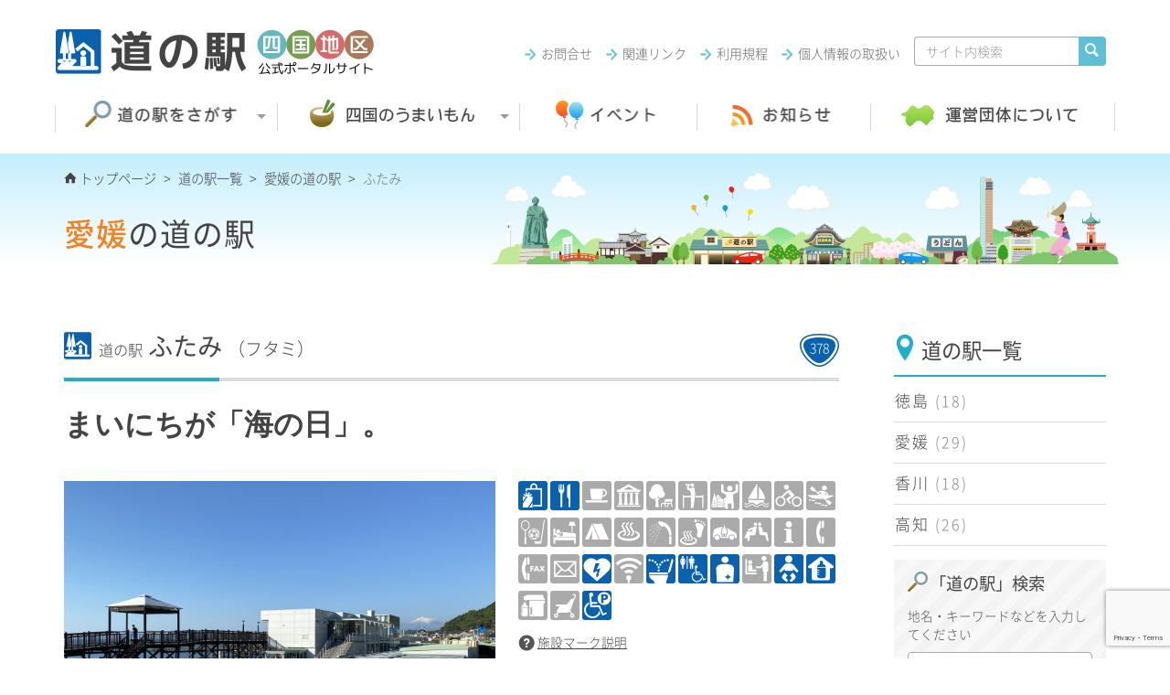

--- FILE ---
content_type: text/html; charset=UTF-8
request_url: https://www.sk-michinoeki.jp/michinoeki/385
body_size: 51021
content:
<!DOCTYPE html>
<!--[if lt IE 7]>      <html class="no-js lt-ie9 lt-ie8 lt-ie7"> <![endif]-->
<!--[if IE 7]>         <html class="no-js lt-ie9 lt-ie8"> <![endif]-->
<!--[if IE 8]>         <html class="no-js lt-ie9"> <![endif]-->
<!--[if gt IE 8]><!--> <html class="no-js"> <!--<![endif]-->
<head>
	<!-- Global site tag (gtag.js) - Google Analytics -->
	<script async src="https://www.googletagmanager.com/gtag/js?id=UA-131206906-1"></script>
	<script>
	  window.dataLayer = window.dataLayer || [];
	  function gtag(){dataLayer.push(arguments);}
	  gtag('js', new Date());

	  gtag('config', 'UA-131206906-1');
	</script>
	<meta charset="UTF-8">
	<meta http-equiv="X-UA-Compatible" content="IE=edge">
	
	<meta name="viewport" content="width=device-width, initial-scale=1.0">
	<link rel="stylesheet" href="https://www.sk-michinoeki.jp/wp-content/themes/skmichinoeki/css/bootstrap.css">
	<link rel="stylesheet" href="https://www.sk-michinoeki.jp/wp-content/themes/skmichinoeki/css/owl.carousel.min.css">
	<link rel="stylesheet" href="https://www.sk-michinoeki.jp/wp-content/themes/skmichinoeki/css/owl.theme.default.min.css">
	<link rel="stylesheet" href="https://www.sk-michinoeki.jp/wp-content/themes/skmichinoeki/css/magnific-popup.css">
	<link rel="stylesheet" href="https://www.sk-michinoeki.jp/wp-content/themes/skmichinoeki/css/superfish.css">
	<link rel="stylesheet" href="https://www.sk-michinoeki.jp/wp-content/themes/skmichinoeki/css/animate.css">
	<link rel="stylesheet" href="https://www.sk-michinoeki.jp/wp-content/themes/skmichinoeki/css/icomoon.css">
	<link rel="stylesheet" href="https://www.sk-michinoeki.jp/wp-content/themes/skmichinoeki/style.css?20220525" type="text/css" media="screen, print" />
	<!-- FOR IE9 below -->
	<!--[if lt IE 9]>
	<script src="https://www.sk-michinoeki.jp/wp-content/themes/skmichinoeki/style.css/js/modernizr-2.6.2.min.js"></script>
	<script src="https://www.sk-michinoeki.jp/wp-content/themes/skmichinoeki/style.css/js/respond.min.js"></script>
	<![endif]-->
	<link rel="icon" type="image/vnd.microsoft.icon" href="https://www.sk-michinoeki.jp/wp-content/themes/skmichinoeki/favicon.ico">
		<style>img:is([sizes="auto" i], [sizes^="auto," i]) { contain-intrinsic-size: 3000px 1500px }</style>
	
		<!-- All in One SEO 4.8.8 - aioseo.com -->
		<title>ふたみ | 四国の道の駅公式ポータルサイト|四国地区「道の駅」連絡会</title>
	<meta name="robots" content="max-image-preview:large" />
	<meta name="author" content="ふたみ"/>
	<link rel="canonical" href="https://www.sk-michinoeki.jp/michinoeki/385" />
	<meta name="generator" content="All in One SEO (AIOSEO) 4.8.8" />
		<script type="application/ld+json" class="aioseo-schema">
			{"@context":"https:\/\/schema.org","@graph":[{"@type":"BreadcrumbList","@id":"https:\/\/www.sk-michinoeki.jp\/michinoeki\/385#breadcrumblist","itemListElement":[{"@type":"ListItem","@id":"https:\/\/www.sk-michinoeki.jp#listItem","position":1,"name":"\u30db\u30fc\u30e0","item":"https:\/\/www.sk-michinoeki.jp","nextItem":{"@type":"ListItem","@id":"https:\/\/www.sk-michinoeki.jp\/michinoeki#listItem","name":"\u9053\u306e\u99c5"}},{"@type":"ListItem","@id":"https:\/\/www.sk-michinoeki.jp\/michinoeki#listItem","position":2,"name":"\u9053\u306e\u99c5","item":"https:\/\/www.sk-michinoeki.jp\/michinoeki","nextItem":{"@type":"ListItem","@id":"https:\/\/www.sk-michinoeki.jp\/michinoeki\/michinoeki_pref\/ehime#listItem","name":"\u611b\u5a9b"},"previousItem":{"@type":"ListItem","@id":"https:\/\/www.sk-michinoeki.jp#listItem","name":"\u30db\u30fc\u30e0"}},{"@type":"ListItem","@id":"https:\/\/www.sk-michinoeki.jp\/michinoeki\/michinoeki_pref\/ehime#listItem","position":3,"name":"\u611b\u5a9b","item":"https:\/\/www.sk-michinoeki.jp\/michinoeki\/michinoeki_pref\/ehime","nextItem":{"@type":"ListItem","@id":"https:\/\/www.sk-michinoeki.jp\/michinoeki\/385#listItem","name":"\u3075\u305f\u307f"},"previousItem":{"@type":"ListItem","@id":"https:\/\/www.sk-michinoeki.jp\/michinoeki#listItem","name":"\u9053\u306e\u99c5"}},{"@type":"ListItem","@id":"https:\/\/www.sk-michinoeki.jp\/michinoeki\/385#listItem","position":4,"name":"\u3075\u305f\u307f","previousItem":{"@type":"ListItem","@id":"https:\/\/www.sk-michinoeki.jp\/michinoeki\/michinoeki_pref\/ehime#listItem","name":"\u611b\u5a9b"}}]},{"@type":"Organization","@id":"https:\/\/www.sk-michinoeki.jp\/#organization","name":"\u56db\u56fd\u306e\u9053\u306e\u99c5\u516c\u5f0f\u30dd\u30fc\u30bf\u30eb\u30b5\u30a4\u30c8|\u56db\u56fd\u5730\u533a\u300c\u9053\u306e\u99c5\u300d\u9023\u7d61\u4f1a","description":"\u56db\u56fd\u5730\u533a\u300c\u9053\u306e\u99c5\u300d\u9023\u7d61\u4f1a\u304c\u767a\u4fe1\u3059\u308b\u56db\u56fd\u306e\u9053\u306e\u99c5\u60c5\u5831\u30b5\u30a4\u30c8\u3067\u3059\u3002\u56db\u56fd\u306e\u9053\u306e\u99c5\u306b\u95a2\u3059\u308b\u65bd\u8a2d\u60c5\u5831\u3001\u30b0\u30eb\u30e1\u60c5\u5831\u3001\u30a4\u30d9\u30f3\u30c8\u60c5\u5831\u3092\u304a\u5c4a\u3051\u3057\u307e\u3059\u3002","url":"https:\/\/www.sk-michinoeki.jp\/"},{"@type":"Person","@id":"https:\/\/www.sk-michinoeki.jp\/archives\/author\/38-05user#author","url":"https:\/\/www.sk-michinoeki.jp\/archives\/author\/38-05user","name":"\u3075\u305f\u307f","image":{"@type":"ImageObject","@id":"https:\/\/www.sk-michinoeki.jp\/michinoeki\/385#authorImage","url":"https:\/\/secure.gravatar.com\/avatar\/df16b65d5fb572954d880667e7d1a90ae6485d2a462df0ee90df66b9937f9f65?s=96&d=mm&r=g","width":96,"height":96,"caption":"\u3075\u305f\u307f"}},{"@type":"WebPage","@id":"https:\/\/www.sk-michinoeki.jp\/michinoeki\/385#webpage","url":"https:\/\/www.sk-michinoeki.jp\/michinoeki\/385","name":"\u3075\u305f\u307f | \u56db\u56fd\u306e\u9053\u306e\u99c5\u516c\u5f0f\u30dd\u30fc\u30bf\u30eb\u30b5\u30a4\u30c8|\u56db\u56fd\u5730\u533a\u300c\u9053\u306e\u99c5\u300d\u9023\u7d61\u4f1a","inLanguage":"ja","isPartOf":{"@id":"https:\/\/www.sk-michinoeki.jp\/#website"},"breadcrumb":{"@id":"https:\/\/www.sk-michinoeki.jp\/michinoeki\/385#breadcrumblist"},"author":{"@id":"https:\/\/www.sk-michinoeki.jp\/archives\/author\/38-05user#author"},"creator":{"@id":"https:\/\/www.sk-michinoeki.jp\/archives\/author\/38-05user#author"},"datePublished":"2016-03-23T23:03:49+09:00","dateModified":"2022-06-01T15:29:55+09:00"},{"@type":"WebSite","@id":"https:\/\/www.sk-michinoeki.jp\/#website","url":"https:\/\/www.sk-michinoeki.jp\/","name":"\u56db\u56fd\u306e\u9053\u306e\u99c5\u516c\u5f0f\u30dd\u30fc\u30bf\u30eb\u30b5\u30a4\u30c8|\u56db\u56fd\u5730\u533a\u300c\u9053\u306e\u99c5\u300d\u9023\u7d61\u4f1a","description":"\u56db\u56fd\u5730\u533a\u300c\u9053\u306e\u99c5\u300d\u9023\u7d61\u4f1a\u304c\u767a\u4fe1\u3059\u308b\u56db\u56fd\u306e\u9053\u306e\u99c5\u60c5\u5831\u30b5\u30a4\u30c8\u3067\u3059\u3002\u56db\u56fd\u306e\u9053\u306e\u99c5\u306b\u95a2\u3059\u308b\u65bd\u8a2d\u60c5\u5831\u3001\u30b0\u30eb\u30e1\u60c5\u5831\u3001\u30a4\u30d9\u30f3\u30c8\u60c5\u5831\u3092\u304a\u5c4a\u3051\u3057\u307e\u3059\u3002","inLanguage":"ja","publisher":{"@id":"https:\/\/www.sk-michinoeki.jp\/#organization"}}]}
		</script>
		<!-- All in One SEO -->

<script type="text/javascript">
/* <![CDATA[ */
window._wpemojiSettings = {"baseUrl":"https:\/\/s.w.org\/images\/core\/emoji\/16.0.1\/72x72\/","ext":".png","svgUrl":"https:\/\/s.w.org\/images\/core\/emoji\/16.0.1\/svg\/","svgExt":".svg","source":{"concatemoji":"https:\/\/www.sk-michinoeki.jp\/wp-includes\/js\/wp-emoji-release.min.js?ver=6.8.3"}};
/*! This file is auto-generated */
!function(s,n){var o,i,e;function c(e){try{var t={supportTests:e,timestamp:(new Date).valueOf()};sessionStorage.setItem(o,JSON.stringify(t))}catch(e){}}function p(e,t,n){e.clearRect(0,0,e.canvas.width,e.canvas.height),e.fillText(t,0,0);var t=new Uint32Array(e.getImageData(0,0,e.canvas.width,e.canvas.height).data),a=(e.clearRect(0,0,e.canvas.width,e.canvas.height),e.fillText(n,0,0),new Uint32Array(e.getImageData(0,0,e.canvas.width,e.canvas.height).data));return t.every(function(e,t){return e===a[t]})}function u(e,t){e.clearRect(0,0,e.canvas.width,e.canvas.height),e.fillText(t,0,0);for(var n=e.getImageData(16,16,1,1),a=0;a<n.data.length;a++)if(0!==n.data[a])return!1;return!0}function f(e,t,n,a){switch(t){case"flag":return n(e,"\ud83c\udff3\ufe0f\u200d\u26a7\ufe0f","\ud83c\udff3\ufe0f\u200b\u26a7\ufe0f")?!1:!n(e,"\ud83c\udde8\ud83c\uddf6","\ud83c\udde8\u200b\ud83c\uddf6")&&!n(e,"\ud83c\udff4\udb40\udc67\udb40\udc62\udb40\udc65\udb40\udc6e\udb40\udc67\udb40\udc7f","\ud83c\udff4\u200b\udb40\udc67\u200b\udb40\udc62\u200b\udb40\udc65\u200b\udb40\udc6e\u200b\udb40\udc67\u200b\udb40\udc7f");case"emoji":return!a(e,"\ud83e\udedf")}return!1}function g(e,t,n,a){var r="undefined"!=typeof WorkerGlobalScope&&self instanceof WorkerGlobalScope?new OffscreenCanvas(300,150):s.createElement("canvas"),o=r.getContext("2d",{willReadFrequently:!0}),i=(o.textBaseline="top",o.font="600 32px Arial",{});return e.forEach(function(e){i[e]=t(o,e,n,a)}),i}function t(e){var t=s.createElement("script");t.src=e,t.defer=!0,s.head.appendChild(t)}"undefined"!=typeof Promise&&(o="wpEmojiSettingsSupports",i=["flag","emoji"],n.supports={everything:!0,everythingExceptFlag:!0},e=new Promise(function(e){s.addEventListener("DOMContentLoaded",e,{once:!0})}),new Promise(function(t){var n=function(){try{var e=JSON.parse(sessionStorage.getItem(o));if("object"==typeof e&&"number"==typeof e.timestamp&&(new Date).valueOf()<e.timestamp+604800&&"object"==typeof e.supportTests)return e.supportTests}catch(e){}return null}();if(!n){if("undefined"!=typeof Worker&&"undefined"!=typeof OffscreenCanvas&&"undefined"!=typeof URL&&URL.createObjectURL&&"undefined"!=typeof Blob)try{var e="postMessage("+g.toString()+"("+[JSON.stringify(i),f.toString(),p.toString(),u.toString()].join(",")+"));",a=new Blob([e],{type:"text/javascript"}),r=new Worker(URL.createObjectURL(a),{name:"wpTestEmojiSupports"});return void(r.onmessage=function(e){c(n=e.data),r.terminate(),t(n)})}catch(e){}c(n=g(i,f,p,u))}t(n)}).then(function(e){for(var t in e)n.supports[t]=e[t],n.supports.everything=n.supports.everything&&n.supports[t],"flag"!==t&&(n.supports.everythingExceptFlag=n.supports.everythingExceptFlag&&n.supports[t]);n.supports.everythingExceptFlag=n.supports.everythingExceptFlag&&!n.supports.flag,n.DOMReady=!1,n.readyCallback=function(){n.DOMReady=!0}}).then(function(){return e}).then(function(){var e;n.supports.everything||(n.readyCallback(),(e=n.source||{}).concatemoji?t(e.concatemoji):e.wpemoji&&e.twemoji&&(t(e.twemoji),t(e.wpemoji)))}))}((window,document),window._wpemojiSettings);
/* ]]> */
</script>
<style id='wp-emoji-styles-inline-css' type='text/css'>

	img.wp-smiley, img.emoji {
		display: inline !important;
		border: none !important;
		box-shadow: none !important;
		height: 1em !important;
		width: 1em !important;
		margin: 0 0.07em !important;
		vertical-align: -0.1em !important;
		background: none !important;
		padding: 0 !important;
	}
</style>
<link rel='stylesheet' id='wp-block-library-css' href='https://www.sk-michinoeki.jp/wp-includes/css/dist/block-library/style.min.css?ver=6.8.3' type='text/css' media='all' />
<style id='classic-theme-styles-inline-css' type='text/css'>
/*! This file is auto-generated */
.wp-block-button__link{color:#fff;background-color:#32373c;border-radius:9999px;box-shadow:none;text-decoration:none;padding:calc(.667em + 2px) calc(1.333em + 2px);font-size:1.125em}.wp-block-file__button{background:#32373c;color:#fff;text-decoration:none}
</style>
<style id='global-styles-inline-css' type='text/css'>
:root{--wp--preset--aspect-ratio--square: 1;--wp--preset--aspect-ratio--4-3: 4/3;--wp--preset--aspect-ratio--3-4: 3/4;--wp--preset--aspect-ratio--3-2: 3/2;--wp--preset--aspect-ratio--2-3: 2/3;--wp--preset--aspect-ratio--16-9: 16/9;--wp--preset--aspect-ratio--9-16: 9/16;--wp--preset--color--black: #000000;--wp--preset--color--cyan-bluish-gray: #abb8c3;--wp--preset--color--white: #ffffff;--wp--preset--color--pale-pink: #f78da7;--wp--preset--color--vivid-red: #cf2e2e;--wp--preset--color--luminous-vivid-orange: #ff6900;--wp--preset--color--luminous-vivid-amber: #fcb900;--wp--preset--color--light-green-cyan: #7bdcb5;--wp--preset--color--vivid-green-cyan: #00d084;--wp--preset--color--pale-cyan-blue: #8ed1fc;--wp--preset--color--vivid-cyan-blue: #0693e3;--wp--preset--color--vivid-purple: #9b51e0;--wp--preset--gradient--vivid-cyan-blue-to-vivid-purple: linear-gradient(135deg,rgba(6,147,227,1) 0%,rgb(155,81,224) 100%);--wp--preset--gradient--light-green-cyan-to-vivid-green-cyan: linear-gradient(135deg,rgb(122,220,180) 0%,rgb(0,208,130) 100%);--wp--preset--gradient--luminous-vivid-amber-to-luminous-vivid-orange: linear-gradient(135deg,rgba(252,185,0,1) 0%,rgba(255,105,0,1) 100%);--wp--preset--gradient--luminous-vivid-orange-to-vivid-red: linear-gradient(135deg,rgba(255,105,0,1) 0%,rgb(207,46,46) 100%);--wp--preset--gradient--very-light-gray-to-cyan-bluish-gray: linear-gradient(135deg,rgb(238,238,238) 0%,rgb(169,184,195) 100%);--wp--preset--gradient--cool-to-warm-spectrum: linear-gradient(135deg,rgb(74,234,220) 0%,rgb(151,120,209) 20%,rgb(207,42,186) 40%,rgb(238,44,130) 60%,rgb(251,105,98) 80%,rgb(254,248,76) 100%);--wp--preset--gradient--blush-light-purple: linear-gradient(135deg,rgb(255,206,236) 0%,rgb(152,150,240) 100%);--wp--preset--gradient--blush-bordeaux: linear-gradient(135deg,rgb(254,205,165) 0%,rgb(254,45,45) 50%,rgb(107,0,62) 100%);--wp--preset--gradient--luminous-dusk: linear-gradient(135deg,rgb(255,203,112) 0%,rgb(199,81,192) 50%,rgb(65,88,208) 100%);--wp--preset--gradient--pale-ocean: linear-gradient(135deg,rgb(255,245,203) 0%,rgb(182,227,212) 50%,rgb(51,167,181) 100%);--wp--preset--gradient--electric-grass: linear-gradient(135deg,rgb(202,248,128) 0%,rgb(113,206,126) 100%);--wp--preset--gradient--midnight: linear-gradient(135deg,rgb(2,3,129) 0%,rgb(40,116,252) 100%);--wp--preset--font-size--small: 13px;--wp--preset--font-size--medium: 20px;--wp--preset--font-size--large: 36px;--wp--preset--font-size--x-large: 42px;--wp--preset--spacing--20: 0.44rem;--wp--preset--spacing--30: 0.67rem;--wp--preset--spacing--40: 1rem;--wp--preset--spacing--50: 1.5rem;--wp--preset--spacing--60: 2.25rem;--wp--preset--spacing--70: 3.38rem;--wp--preset--spacing--80: 5.06rem;--wp--preset--shadow--natural: 6px 6px 9px rgba(0, 0, 0, 0.2);--wp--preset--shadow--deep: 12px 12px 50px rgba(0, 0, 0, 0.4);--wp--preset--shadow--sharp: 6px 6px 0px rgba(0, 0, 0, 0.2);--wp--preset--shadow--outlined: 6px 6px 0px -3px rgba(255, 255, 255, 1), 6px 6px rgba(0, 0, 0, 1);--wp--preset--shadow--crisp: 6px 6px 0px rgba(0, 0, 0, 1);}:where(.is-layout-flex){gap: 0.5em;}:where(.is-layout-grid){gap: 0.5em;}body .is-layout-flex{display: flex;}.is-layout-flex{flex-wrap: wrap;align-items: center;}.is-layout-flex > :is(*, div){margin: 0;}body .is-layout-grid{display: grid;}.is-layout-grid > :is(*, div){margin: 0;}:where(.wp-block-columns.is-layout-flex){gap: 2em;}:where(.wp-block-columns.is-layout-grid){gap: 2em;}:where(.wp-block-post-template.is-layout-flex){gap: 1.25em;}:where(.wp-block-post-template.is-layout-grid){gap: 1.25em;}.has-black-color{color: var(--wp--preset--color--black) !important;}.has-cyan-bluish-gray-color{color: var(--wp--preset--color--cyan-bluish-gray) !important;}.has-white-color{color: var(--wp--preset--color--white) !important;}.has-pale-pink-color{color: var(--wp--preset--color--pale-pink) !important;}.has-vivid-red-color{color: var(--wp--preset--color--vivid-red) !important;}.has-luminous-vivid-orange-color{color: var(--wp--preset--color--luminous-vivid-orange) !important;}.has-luminous-vivid-amber-color{color: var(--wp--preset--color--luminous-vivid-amber) !important;}.has-light-green-cyan-color{color: var(--wp--preset--color--light-green-cyan) !important;}.has-vivid-green-cyan-color{color: var(--wp--preset--color--vivid-green-cyan) !important;}.has-pale-cyan-blue-color{color: var(--wp--preset--color--pale-cyan-blue) !important;}.has-vivid-cyan-blue-color{color: var(--wp--preset--color--vivid-cyan-blue) !important;}.has-vivid-purple-color{color: var(--wp--preset--color--vivid-purple) !important;}.has-black-background-color{background-color: var(--wp--preset--color--black) !important;}.has-cyan-bluish-gray-background-color{background-color: var(--wp--preset--color--cyan-bluish-gray) !important;}.has-white-background-color{background-color: var(--wp--preset--color--white) !important;}.has-pale-pink-background-color{background-color: var(--wp--preset--color--pale-pink) !important;}.has-vivid-red-background-color{background-color: var(--wp--preset--color--vivid-red) !important;}.has-luminous-vivid-orange-background-color{background-color: var(--wp--preset--color--luminous-vivid-orange) !important;}.has-luminous-vivid-amber-background-color{background-color: var(--wp--preset--color--luminous-vivid-amber) !important;}.has-light-green-cyan-background-color{background-color: var(--wp--preset--color--light-green-cyan) !important;}.has-vivid-green-cyan-background-color{background-color: var(--wp--preset--color--vivid-green-cyan) !important;}.has-pale-cyan-blue-background-color{background-color: var(--wp--preset--color--pale-cyan-blue) !important;}.has-vivid-cyan-blue-background-color{background-color: var(--wp--preset--color--vivid-cyan-blue) !important;}.has-vivid-purple-background-color{background-color: var(--wp--preset--color--vivid-purple) !important;}.has-black-border-color{border-color: var(--wp--preset--color--black) !important;}.has-cyan-bluish-gray-border-color{border-color: var(--wp--preset--color--cyan-bluish-gray) !important;}.has-white-border-color{border-color: var(--wp--preset--color--white) !important;}.has-pale-pink-border-color{border-color: var(--wp--preset--color--pale-pink) !important;}.has-vivid-red-border-color{border-color: var(--wp--preset--color--vivid-red) !important;}.has-luminous-vivid-orange-border-color{border-color: var(--wp--preset--color--luminous-vivid-orange) !important;}.has-luminous-vivid-amber-border-color{border-color: var(--wp--preset--color--luminous-vivid-amber) !important;}.has-light-green-cyan-border-color{border-color: var(--wp--preset--color--light-green-cyan) !important;}.has-vivid-green-cyan-border-color{border-color: var(--wp--preset--color--vivid-green-cyan) !important;}.has-pale-cyan-blue-border-color{border-color: var(--wp--preset--color--pale-cyan-blue) !important;}.has-vivid-cyan-blue-border-color{border-color: var(--wp--preset--color--vivid-cyan-blue) !important;}.has-vivid-purple-border-color{border-color: var(--wp--preset--color--vivid-purple) !important;}.has-vivid-cyan-blue-to-vivid-purple-gradient-background{background: var(--wp--preset--gradient--vivid-cyan-blue-to-vivid-purple) !important;}.has-light-green-cyan-to-vivid-green-cyan-gradient-background{background: var(--wp--preset--gradient--light-green-cyan-to-vivid-green-cyan) !important;}.has-luminous-vivid-amber-to-luminous-vivid-orange-gradient-background{background: var(--wp--preset--gradient--luminous-vivid-amber-to-luminous-vivid-orange) !important;}.has-luminous-vivid-orange-to-vivid-red-gradient-background{background: var(--wp--preset--gradient--luminous-vivid-orange-to-vivid-red) !important;}.has-very-light-gray-to-cyan-bluish-gray-gradient-background{background: var(--wp--preset--gradient--very-light-gray-to-cyan-bluish-gray) !important;}.has-cool-to-warm-spectrum-gradient-background{background: var(--wp--preset--gradient--cool-to-warm-spectrum) !important;}.has-blush-light-purple-gradient-background{background: var(--wp--preset--gradient--blush-light-purple) !important;}.has-blush-bordeaux-gradient-background{background: var(--wp--preset--gradient--blush-bordeaux) !important;}.has-luminous-dusk-gradient-background{background: var(--wp--preset--gradient--luminous-dusk) !important;}.has-pale-ocean-gradient-background{background: var(--wp--preset--gradient--pale-ocean) !important;}.has-electric-grass-gradient-background{background: var(--wp--preset--gradient--electric-grass) !important;}.has-midnight-gradient-background{background: var(--wp--preset--gradient--midnight) !important;}.has-small-font-size{font-size: var(--wp--preset--font-size--small) !important;}.has-medium-font-size{font-size: var(--wp--preset--font-size--medium) !important;}.has-large-font-size{font-size: var(--wp--preset--font-size--large) !important;}.has-x-large-font-size{font-size: var(--wp--preset--font-size--x-large) !important;}
:where(.wp-block-post-template.is-layout-flex){gap: 1.25em;}:where(.wp-block-post-template.is-layout-grid){gap: 1.25em;}
:where(.wp-block-columns.is-layout-flex){gap: 2em;}:where(.wp-block-columns.is-layout-grid){gap: 2em;}
:root :where(.wp-block-pullquote){font-size: 1.5em;line-height: 1.6;}
</style>
<link rel='stylesheet' id='contact-form-7-css' href='https://www.sk-michinoeki.jp/wp-content/plugins/contact-form-7/includes/css/styles.css?ver=6.1.2' type='text/css' media='all' />
<script type="text/javascript">
	window._se_plugin_version = '8.1.9';
</script>
</head>
<body class="wp-singular michinoeki-template-default single single-michinoeki postid-385 wp-theme-skmichinoeki">
<span id="top"></span>
	<header id="header-section">
		<div class="header container">
			<div id="blanding" class="clearfix">
				<div id="logo" class="pull-left"><a href="/" rel="home"><img class="logo-img" src="https://www.sk-michinoeki.jp/wp-content/themes/skmichinoeki/images/logo.png" alt="四国地区「道の駅」連絡会" /></a></div>
				<div class="pull-right mar-t-xl">
					<form id="search" class="pull-right mar-l-md mar-b-none search-form" role="search" method="get" action="https://www.sk-michinoeki.jp">
						<div class="form-group clearfix mar-b-none">
							<input name="s" type="text" class="form-control pull-left" placeholder="サイト内検索">
							<button type="submit" class="btn btn-primary mar-b-none"><span class="icon-magnifying-glass text-lg"></span></button>
						</div>
					</form>
					<ul id="header-sub-nav" class="pull-right mar-b-none clearfix">
						<li><a href="/privacy/"><span class="i-arrow-s1"></span>個人情報の取扱い</a></li>
						<li><a href="https://www.sk-michinoeki.jp/wp-content/themes/skmichinoeki/pdf/riyoukitei20160330.pdf" target="_blank"><span class="i-arrow-s1"></span>利用規程</a></li>
						<li><a href="/links/"><span class="i-arrow-s1"></span>関連リンク</a></li>
						<li><a href="/inquiry/"><span class="i-arrow-s1"></span>お問合せ</a></li>
					</ul>
				</div>
			</div>
			<nav id="menu-wrap">
				<ul class="sf-menu" id="primary-menu">
					<li class="nav-srsuc">
						<a href="javascript:void(0);" class="sub-ddown"><i class="icon-chevron-right hidden-md hidden-lg"></i>道の駅をさがす</a>
							<ul class="sub-menu">
							 	<li><a href="/michinoeki/michinoeki_pref/tokushima/">徳島県</a></li>
							 	<li><a href="/michinoeki/michinoeki_pref/kagawa/">香川県</a></li>
								<li><a href="/michinoeki/michinoeki_pref/ehime/">愛媛県</a></li>
								<li><a href="/michinoeki/michinoeki_pref/kochi/">高知県</a></li>
							</ul>
					</li>
					<li class="nav-gourmet">
						<a href="javascript:void(0);" class="sub-ddown"><i class="icon-chevron-right hidden-md hidden-lg"></i>四国のうまいもん</a>
						 <ul class="sub-menu">
						 	<li><a href="/gourmet/gourmet_pref/tokushima/">徳島県</a></li>
						 	<li><a href="/gourmet/gourmet_pref/kagawa/">香川県</a></li>
							<li><a href="/gourmet/gourmet_pref/ehime/">愛媛県</a></li>
							<li><a href="/gourmet/gourmet_pref/kochi/">高知県</a></li>
						</ul>
					</li>
					<li class="nav-event"><a href="/events/"><i class="icon-chevron-right hidden-md hidden-lg"></i>イベント</a></li>
					<li class="nav-news"><a href="/archives/category/news"><i class="icon-chevron-right hidden-md hidden-lg"></i>お知らせ</a></li>
					<li class="nav-about"><a href="/about/"><i class="icon-chevron-right hidden-md hidden-lg"></i>運営団体について</a></li>
					<li class="hidden-md hidden-lg"><a href="/privacy/"><i class="icon-chevron-right"></i>個人情報の取扱い</a></li>
					<li class="hidden-md hidden-lg"><a href="https://www.sk-michinoeki.jp/wp-content/themes/skmichinoeki/pdf/riyoukitei20160330.pdf" target="_blank"><i class="icon-chevron-right"></i>利用規定</a></li>
					<li class="hidden-md hidden-lg"><a href="/links/"><i class="icon-chevron-right"></i>関連リンク</a></li>
					<li class="hidden-md hidden-lg"><a href="/inquiry/"><i class="icon-chevron-right"></i>お問合せ</a></li>
					<li class="hidden-md hidden-lg"><a href="/"><i class="icon-chevron-right"></i>HOME</a></li>
				</ul>
			</nav>
		</div>
	</header>
					<aside id="signboard">
			<div class="sb-inner container">
				<ol class="breadcrumb">
					<li><a href="/"><span class="icon-home" aria-hidden="true"></span> トップページ</a></li>
					<li><a href="/michinoeki/">道の駅一覧</a></li>
					<li><a href="/michinoeki/michinoeki_pref/ehime">愛媛の道の駅</a></li>
					<li class="active">ふたみ</li>
				</ol>
				<h1 class="pagetitle"><span class="pref-ehime text-bolder">愛媛</span>の道の駅</h1>
			</div>
		</aside>
		<div id="main">
			<div class="container clearfix">
				<div class="row">
					<div id="content" class="col-md-9 mar-b-xxl">
						<div class="rs-box">
							<h2 class="rs-name mar-b-lg"><img class="logo-icon" src="https://www.sk-michinoeki.jp/wp-content/themes/skmichinoeki/images/logo_icon.gif" /><span class="text-xxs">道の駅</span>&nbsp;<strong>ふたみ</strong>&nbsp;<span class="text-xs">（フタミ）</span></h2>
															<div class="root-icon clearfix">
																			<span class="i-root i-root-n">378</span>
																										</div>
														<h3 class="h1 serif text-bold mar-b-xl">まいにちが「海の日」。</h3>
							<div class="row clearfix clear mar-b-md">
								<div class="col-xs-12 col-sm-7 pad-r-lg xs-pad-r-def">
									<div class="main-pic text-center mar-b-md">
										<a class="image-popup" href="https://www.sk-michinoeki.jp/wp-content/uploads/2016/03/IMG_3786-scaled.jpg"><img src="https://www.sk-michinoeki.jp/wp-content/uploads/2016/03/IMG_3786-scaled.jpg" alt="ふたみ" /></a>
									</div>
																			<div class="sub-pic">
										<span class="sub-pic-inner"><a class="image-popup" href="https://www.sk-michinoeki.jp/wp-content/uploads/2016/03/IMG_3808-scaled.jpg" ><img src="https://www.sk-michinoeki.jp/wp-content/uploads/2016/03/IMG_3808-scaled.jpg" alt="gallery" /></a></span><span class="sub-pic-inner"><a class="image-popup" href="https://www.sk-michinoeki.jp/wp-content/uploads/2016/03/IMG_3743-scaled.jpg" ><img src="https://www.sk-michinoeki.jp/wp-content/uploads/2016/03/IMG_3743-scaled.jpg" alt="gallery" /></a></span>										</div>
																	</div>
								<div class="col-xs-12 col-sm-5 pad-l-none xs-pad-l-def mar-b-sm">
									<div id="facility-mark" class="mar-b-xs clearfix">
																																<a rel="tooltip" data-toggle="tooltip" title="店舗・売店"><span class="mark-shop">店舗・売店</span></a>
																																<a rel="tooltip" data-toggle="tooltip" title="レストラン"><span class="mark-restaurant">レストラン</span></a>
																																<a rel="tooltip" data-toggle="tooltip" title="喫茶・軽食"><span class="mark-cafe disable">喫茶・軽食</span></a>
																																<a rel="tooltip" data-toggle="tooltip" title="博物館・美術館"><span class="mark-museam disable">博物館・美術館</span></a>
																																<a rel="tooltip" data-toggle="tooltip" title="公園"><span class="mark-park disable">公園</span></a>
																																<a rel="tooltip" data-toggle="tooltip" title="展望地"><span class="mark-lookout disable">展望地</span></a>
																																<a rel="tooltip" data-toggle="tooltip" title="体験施設"><span class="mark-experience disable">体験施設</span></a>
																																<a rel="tooltip" data-toggle="tooltip" title="マリーナ"><span class="mark-marina disable">マリーナ</span></a>
																																<a rel="tooltip" data-toggle="tooltip" title="サイクリング"><span class="mark-cycling disable">サイクリング</span></a>
																																<a rel="tooltip" data-toggle="tooltip" title="カヌー"><span class="mark-canoe disable">カヌー</span></a>
																																<a rel="tooltip" data-toggle="tooltip" title="スポーツ施設設備"><span class="mark-sport disable">スポーツ施設設備</span></a>
																																<a rel="tooltip" data-toggle="tooltip" title="宿泊施設"><span class="mark-lodge disable">宿泊施設</span></a>
																																<a rel="tooltip" data-toggle="tooltip" title="キャンプ場"><span class="mark-camp disable">キャンプ場</span></a>
																																<a rel="tooltip" data-toggle="tooltip" title="入浴施設"><span class="mark-bath disable">入浴施設</span></a>
																																<a rel="tooltip" data-toggle="tooltip" title="シャワー"><span class="mark-shower disable">シャワー</span></a>
																																<a rel="tooltip" data-toggle="tooltip" title="足湯"><span class="mark-footbath disable">足湯</span></a>
																																<a rel="tooltip" data-toggle="tooltip" title="ＥＶスタンド"><span class="mark-ev disable">ＥＶスタンド</span></a>
																																<a rel="tooltip" data-toggle="tooltip" title="休憩所"><span class="mark-rest disable">休憩所</span></a>
																																<a rel="tooltip" data-toggle="tooltip" title="情報コーナー"><span class="mark-info disable">情報コーナー</span></a>
																																											<a rel="tooltip" data-toggle="tooltip" title="公衆電話"><span class="mark-phone disable">公衆電話</span></a>
																																<a rel="tooltip" data-toggle="tooltip" title="ファックス"><span class="mark-fax disable">ファックス</span></a>
																																<a rel="tooltip" data-toggle="tooltip" title="郵便"><span class="mark-post disable">郵便</span></a>
																																<a rel="tooltip" data-toggle="tooltip" title="AED"><span class="mark-aed">AED</span></a>
																																<a rel="tooltip" data-toggle="tooltip" title="無線LAN"><span class="mark-wifi disable">無線LAN</span></a>
																																<a rel="tooltip" data-toggle="tooltip" title="温水式洗浄便座"><span class="mark-wash">温水式洗浄便座</span></a>
																																<a rel="tooltip" data-toggle="tooltip" title="多目的トイレ"><span class="mark-wel-wc">多目的トイレ</span></a>
																																<a rel="tooltip" data-toggle="tooltip" title="オストメイトトイレ"><span class="mark-wel-osto">オストメイトトイレ</span></a>
																																<a rel="tooltip" data-toggle="tooltip" title="ベビーチェア付トイレ"><span class="mark-wel-baby disable">ベビーチェア付トイレ</span></a>
																																<a rel="tooltip" data-toggle="tooltip" title="オムツ替えシート"><span class="mark-wel-diapers">オムツ替えシート</span></a>
																																<a rel="tooltip" data-toggle="tooltip" title="授乳室"><span class="mark-wel-nurse">授乳室</span></a>
																																<a rel="tooltip" data-toggle="tooltip" title="ミルク用のお湯の無料提供"><span class="mark-wel-milk disable">ミルク用のお湯の無料提供</span></a>
																																<a rel="tooltip" data-toggle="tooltip" title="ベビーカー"><span class="mark-wel-babycar disable">ベビーカー</span></a>
																																<a rel="tooltip" data-toggle="tooltip" title="身障者用駐車スペース"><span class="mark-wel-parking">身障者用駐車スペース</span></a>
																			</div>
									<p class="mar-b-md text-sm"><i class="icon-help-with-circle text-lg"></i>&nbsp;<a href="#mark-exp" class="noslide" data-toggle="modal">施設マーク説明</a></p>
																			<ul class="rs-sup-list list-unstyled">
																							<li class="clearfix"><label>見処</label><p>ふたみの夕日、夕日の観覧席（階段式護岸）、恋人岬</p></li>
																																		<li class="clearfix"><label>名産</label><p>新鮮野菜、鮮魚、海鮮ラーメン、じゃこカツ、ナンバーガー、カツサンド、鱧出汁炊き込みご飯</p></li>
																					</ul>
																												<div class="btn-wrapper link-btn-wrapper">
																						<a href="http://ｗｗｗ.futamiseaside.com/" class="btn btn-success" target="_blank">ホームページ<span class="icon-chevron-right"></span></a>
																																											</div>
																										</div><!-- .facility-mark-->
							</div>
							<div class="rs-detail-box">
								<p>　ふたみシーサイド公園（道の駅ふたみ）は、平成7年に供用開始されて以降、地域住民の憩いの場所として、また道路利用者のための休憩施設として、市内外の数多くの皆さんに愛され親しまれてきました。<br />
　令和３年に、イベント広場（駐車場兼用）の拡張、公園中央へのトイレの新設、テナント棟の増設等により、公園を訪れる皆さんがこれまで以上に快適かつ安全に利用できる施設としてリニューアルオープンしました。<br />
　「日本の夕陽百選」に選ばれているふたみシーサイド公園には恋人岬や夕日の観覧席（階段式護岸）、願い石、幸せの鐘があり、カップルたちの人気スポットとなっています。また、平成20年4月に、NPO法人地域活性化センターが実施している「恋人の聖地」の認定を受けました。<br />
　ご休憩やお食事、お買い物など、ぜひお気軽にお立ち寄りください。</p>
								<h4 class="mar-t-xl mar-b-sm text-bold"><i class="icon-info-with-circle text-lg pad-r-xs blue"></i>基本情報</h4>
								<table class="rs-detail-tbl mar-b-lg">
																			<tr>
											<th><span>所在地</span></th>
											<td>
												伊予市双海町高岸甲2326																									<a href="#g-map" class="btn btn-danger pull-right mar-b-xs btn-map">MAP</a>
																							</td>
										</tr>
																												<tr>
											<th><span>TEL</span></th>
											<td>089-986-0522<a class="visible-sp btn btn-info pull-right mar-b-xs btn-map" href="tel:089-986-0522"><i class="icon-phone"></i>発信</a></td>
										</tr>
																												<tr>
											<th><span>駐車場</span></th>
											<td>
												大型：3台　												普通：148台　												身障者：4台											</td>
										</tr>
																	</table>
								<h4 class="mar-b-sm text-bold"><i class="icon-shop text-lg pad-r-xs blue"></i>施設情報</h4>
																	<table class="rs-detail-tbl">
																																			<tr>
														<th><span>レストラン</span></th>
														<td>
															<dl>
																<dt></dt>
																<dd>【通常】11：00～18：00　【7・8月】11：00～19：30 [定休日] 第3火曜日（7・8月は無休）																</dd>
															</dl>
														</td>
													</tr>
												
																																			<tr>
														<th><span>店舗・売店</span></th>
														<td>
															<dl>
																<dt></dt>
																<dd>【通常】9：00～18：00　【7・8月】9：00～19：30 [定休日] 第3火曜日（7・8月は無休）																</dd>
															</dl>
														</td>
													</tr>
												
																																									<tr>
												<th><span>スタンプ<br class="visible-sp" />設置場所</span></th>
												<td>イベントホール内</td>
											</tr>
																			</table>
															</div><!--.rs-detail-box-->
															<span class="spacer spacer-xs"></span>
								<h3 class="text-bold small-ttl mar-b-sm">道の駅「ふたみ」の「うまいもん」<span class="icon-bowl text-xl blue pull-right hidden-xs"></span></h3>
								<div class="row gourmet-list-box clearfix">
									<p class="col-xs-12 text-sm"><span class="color-light">写真をクリックすると「うまいもん」の詳細ページへ移動します。</span></p>
																																						<div class="item-box col-xxs-6 col-xs-6 col-sm-4 col-lg-3"><a href="https://www.sk-michinoeki.jp/gourmet/2669"><img src="https://www.sk-michinoeki.jp/wp-content/uploads/2021/05/eos80DS-043-9-189x142.jpg" alt="夕焼けソフト" />夕焼けソフト</a></div>

										
																	</div><!--.gourmet-list-box-->
																						<div id="g-map" class="mar-b-xl pad-t-xl">
									<h3 class="text-bold small-ttl mar-b-md">道の駅「ふたみ」のMAP<span class="icon-location text-xl blue pull-right hidden-xs"></span></h3>

																			<div id="mapcanvas">
											<iframe src="https://www.google.com/maps/embed?pb=!1m18!1m12!1m3!1d16731.388151645137!2d132.622476223884!3d33.68492647061811!2m3!1f0!2f0!3f0!3m2!1i1024!2i768!4f13.1!3m3!1m2!1s0x354f8c7355437ad9%3A0x816cc327a1aa1b5b!2z44CSNzk5LTMyMDcg5oSb5aqb55yM5LyK5LqI5biC5Y-M5rW355S66auY5bK455Sy77yS77yT77yS77yWLe-8kg!5e0!3m2!1sja!2sjp!4v1654064978326!5m2!1sja!2sjp" width="600" height="450" style="border:0;" allowfullscreen="" loading="lazy" referrerpolicy="no-referrer-when-downgrade"></iframe>										</div>


									
								</div>
													</div><!--.rs-box-->
						<div class="entry-bottom">
							<a class="btn btn-primary" href="/michinoeki/">道の駅一覧に戻る</a>
						</div><!--.entry-bottom-->
					</div><!--#content-->
									<div id="sidebar" class="col-md-3">
					<div id="sidebar-inner">
						<div class="side-section nav-links mar-b-lg">
							<h2 class="section-heading h3 text-bold"><i class="icon-location-pin text-xl blue"></i>道の駅一覧<span class="border"></span></h2>
							<ul class="cat-nav mar-b-md chara-space-lg">
								<li class="cat-item cat-item-9"><a href="https://www.sk-michinoeki.jp/michinoeki/michinoeki_pref/tokushima">徳島</a> (18)
</li>
	<li class="cat-item cat-item-11"><a href="https://www.sk-michinoeki.jp/michinoeki/michinoeki_pref/ehime">愛媛</a> (29)
</li>
	<li class="cat-item cat-item-10"><a href="https://www.sk-michinoeki.jp/michinoeki/michinoeki_pref/kagawa">香川</a> (18)
</li>
	<li class="cat-item cat-item-12"><a href="https://www.sk-michinoeki.jp/michinoeki/michinoeki_pref/kochi">高知</a> (26)
</li>
							</ul>
							<div class="link-wrapper pad-md pad-t-sm"> 
								<h3 class="h4 mar-b-sm text-bold text-left"><span class="i-search"></span>「道の駅」検索</h3>
								<p class="text-sm text-left mar-b-sm">地名・キーワードなどを入力してください</p>
								<form id="search-rs" class="search-form" method="get" action="https://www.sk-michinoeki.jp">
									<div class="form-group clearfix mar-b-none">
										<input type="hidden" name="post_type" value="michinoeki" />
										<input name="s" type="text" class="form-control bg-white" placeholder="キーワードを入力">
										<button type="submit" class="btn btn-primary mar-t-sm mar-b-none mar-r-none pad-t-xs"><i class="icon-magnifying-glass text-lg"></i> 検 索</button>
									</div>
								</form>
							</div>
						</div><!--side-section-->
						<div class="side-section banner-wrapper mar-b-xl">
							<p><a target="_blank" href="https://www.sk-michinoeki.jp/?post_type=events&#038;p=3716&#038;preview=true" onclick="gtag('event', 'click', {'event_category': 'banner','event_label': '四国「道の駅」スタンプラリー2025・2026'});"><img src="https://www.sk-michinoeki.jp/wp-content/uploads/2025/04/3b1286e02854c27eb12db9c7c1d9c710.png" alt="四国「道の駅」スタンプラリー2025・2026" /></a></p><p><a target="_blank" href="https://www.sk-michinoeki.jp/archives/1695" onclick="gtag('event', 'click', {'event_category': 'banner','event_label': '道の駅カード'});"><img src="https://www.sk-michinoeki.jp/wp-content/uploads/2022/07/94ac9e5c6614994a57f144c5387d8edb.jpg" alt="道の駅カード" /></a></p><p><a target="_blank" href="http://www.michi-no-eki.jp/" onclick="gtag('event', 'click', {'event_category': 'banner','event_label': '全国道の駅'});"><img src="https://www.sk-michinoeki.jp/wp-content/uploads/2016/03/efd456796c829c131a17e6e6526cbc82.png" alt="全国道の駅" /></a></p>						</div><!--side-section-->
					</div><!--#sidebar-inner-->
				</div><!-- #sidebar -->
				</div><!--.row-->
			</div><!--.container-->
		</div><!--#main-->

		<div id="mark-exp" class="modal fade">
			<div class="modal-dialog">
					<div class="modal-content">
						<div class="modal-header">
							<button type="button" class="close" data-dismiss="modal" aria-hidden="true">&times;</button>
							<h3 class="modal-title text-bold">施設マーク説明</h3>
						</div><!--.modal-header-->
						<div class="modal-body">
							<div class="row clearfix">
								<div class="col-xxs-12 col-xs-6">
									<h4 class="text-bold mar-b-sm">施設関係</h4>
																													<div class="exp-mark"><span class="mark-shop"></span>店舗・売店</div>
																													<div class="exp-mark"><span class="mark-restaurant"></span>レストラン</div>
																													<div class="exp-mark"><span class="mark-cafe"></span>喫茶・軽食</div>
																													<div class="exp-mark"><span class="mark-museam"></span>博物館・美術館</div>
																													<div class="exp-mark"><span class="mark-park"></span>公園</div>
																													<div class="exp-mark"><span class="mark-lookout"></span>展望地</div>
																													<div class="exp-mark"><span class="mark-experience"></span>体験施設</div>
																													<div class="exp-mark"><span class="mark-marina"></span>マリーナ</div>
																													<div class="exp-mark"><span class="mark-cycling"></span>サイクリング</div>
																													<div class="exp-mark"><span class="mark-canoe"></span>カヌー</div>
																													<div class="exp-mark"><span class="mark-sport"></span>スポーツ施設設備</div>
																													<div class="exp-mark"><span class="mark-lodge"></span>宿泊施設</div>
																													<div class="exp-mark"><span class="mark-camp"></span>キャンプ場</div>
																													<div class="exp-mark"><span class="mark-bath"></span>入浴施設</div>
																													<div class="exp-mark"><span class="mark-shower"></span>シャワー</div>
																													<div class="exp-mark"><span class="mark-footbath"></span>足湯</div>
																													<div class="exp-mark"><span class="mark-ev"></span>ＥＶスタンド</div>
																													<div class="exp-mark"><span class="mark-rest"></span>休憩所</div>
																													<div class="exp-mark"><span class="mark-info"></span>情報コーナー</div>
																												<span class="spacer spacer-xs clear"></span>
								</div>
								<div class="col-xxs-12 col-xs-6">
									<h4 class="text-bold mar-b-sm">付帯設備関係</h4>
																			<div class="exp-mark"><span class="mark-phone"></span>公衆電話</div>
																			<div class="exp-mark"><span class="mark-fax"></span>ファックス</div>
																			<div class="exp-mark"><span class="mark-post"></span>郵便</div>
																			<div class="exp-mark"><span class="mark-aed"></span>AED</div>
																			<div class="exp-mark"><span class="mark-wifi"></span>無線LAN</div>
																			<div class="exp-mark"><span class="mark-wash"></span>温水式洗浄便座</div>
																		<span class="spacer spacer-xs clear"></span>
									<h4 class="text-bold mar-b-sm">福祉設備関係</h4>
																			<div class="exp-mark"><span class="mark-wel-wc"></span>多目的トイレ</div>
																			<div class="exp-mark"><span class="mark-wel-osto"></span>オストメイトトイレ</div>
																			<div class="exp-mark"><span class="mark-wel-baby"></span>ベビーチェア付トイレ</div>
																			<div class="exp-mark"><span class="mark-wel-diapers"></span>オムツ替えシート</div>
																			<div class="exp-mark"><span class="mark-wel-nurse"></span>授乳室</div>
																			<div class="exp-mark"><span class="mark-wel-milk"></span>ミルク用のお湯の無料提供</div>
																			<div class="exp-mark"><span class="mark-wel-babycar"></span>ベビーカー</div>
																			<div class="exp-mark"><span class="mark-wel-parking"></span>身障者用駐車スペース</div>
																	</div>
							</div><!--.row-->
						</div><!--.modal-body-->
						<div class="modal-footer">
							<button type="button" class="btn btn-danger" data-dismiss="modal">閉じる</button>
						</div><!--.modal-footer-->
				</div><!--.modal-content-->
			</div><!--.modal-dialog-->
		</div><!--#mark-exp-->
		<footer id="footer">

		<div class="container">

			<nav class="footer-nav hidden-xs">
				<ul class="clearfix">
					<li><a href="/">トップページ</a></li>
					<li><a href="/about/">運営団体</a></li>
					<li><a href="/links/">関連リンク</a></li>
					<li><a href="https://www.sk-michinoeki.jp/wp-content/themes/skmichinoeki/pdf/riyoukitei20160330.pdf" target="_blank">利用規定</a></li>
					<li><a href="/privacy/">個人情報の取扱い</a></li>
					<li><a href="/inquiry/">お問い合わせ</a></li>
				</ul>
			</nav>

		</div>

		<div id="footer-logo"><a href="/" title="四国地区「道の駅」連絡会"><img src="https://www.sk-michinoeki.jp/wp-content/themes/skmichinoeki/images/footer_logo.png" alt="四国地区「道の駅」連絡会" /></a></div>

		<div class="container text-center">

			<span id="copyright">Copyright &copy;2026 四国地区「道の駅」連絡会, All Rights Reserved.</span>

		</div>

	</footer>

	<div class="pagetop cf"><a href="#top" id="return-top" title="ページの先頭へ"><span>Page Top</span></a></div>

<!-- jQuery -->
	<script src="https://www.sk-michinoeki.jp/wp-content/themes/skmichinoeki/js/jquery-1.11.1.min.js"></script>
<!-- jQuery Easing-->
	<script src="https://www.sk-michinoeki.jp/wp-content/themes/skmichinoeki/js/jquery.easing.1.3.js"></script>
<!-- Bootstrap3-->
	<script src="https://www.sk-michinoeki.jp/wp-content/themes/skmichinoeki/js/bootstrap.js"></script>
<!-- Owl carousel -->
	<script src="https://www.sk-michinoeki.jp/wp-content/themes/skmichinoeki/js/owl.carousel.min.js"></script>
<!-- Magnific Popup -->
	<script src="https://www.sk-michinoeki.jp/wp-content/themes/skmichinoeki/js/jquery.magnific-popup.min.js"></script>
<!-- Superfish -->
	<script src="https://www.sk-michinoeki.jp/wp-content/themes/skmichinoeki/js/hoverIntent.js"></script>
	<script src="https://www.sk-michinoeki.jp/wp-content/themes/skmichinoeki/js/superfish.js"></script>
<!-- FastClick for Mobile/Tablets -->
	<script src="https://www.sk-michinoeki.jp/wp-content/themes/skmichinoeki/js/fastclick.js"></script>
<!-- Waypoints -->
	<script src="https://www.sk-michinoeki.jp/wp-content/themes/skmichinoeki/js/jquery.waypoints.min.js"></script>
<!-- Main JS -->
	<script src="https://www.sk-michinoeki.jp/wp-content/themes/skmichinoeki/js/main.js"></script>
	<!-- Tooltip -->
	<script>
	  $('[data-toggle=tooltip]').tooltip();
	</script>
<script type="speculationrules">
{"prefetch":[{"source":"document","where":{"and":[{"href_matches":"\/*"},{"not":{"href_matches":["\/wp-*.php","\/wp-admin\/*","\/wp-content\/uploads\/*","\/wp-content\/*","\/wp-content\/plugins\/*","\/wp-content\/themes\/skmichinoeki\/*","\/*\\?(.+)"]}},{"not":{"selector_matches":"a[rel~=\"nofollow\"]"}},{"not":{"selector_matches":".no-prefetch, .no-prefetch a"}}]},"eagerness":"conservative"}]}
</script>
<script type="text/javascript" src="https://www.sk-michinoeki.jp/wp-includes/js/dist/hooks.min.js?ver=4d63a3d491d11ffd8ac6" id="wp-hooks-js"></script>
<script type="text/javascript" src="https://www.sk-michinoeki.jp/wp-includes/js/dist/i18n.min.js?ver=5e580eb46a90c2b997e6" id="wp-i18n-js"></script>
<script type="text/javascript" id="wp-i18n-js-after">
/* <![CDATA[ */
wp.i18n.setLocaleData( { 'text direction\u0004ltr': [ 'ltr' ] } );
/* ]]> */
</script>
<script type="text/javascript" src="https://www.sk-michinoeki.jp/wp-content/plugins/contact-form-7/includes/swv/js/index.js?ver=6.1.2" id="swv-js"></script>
<script type="text/javascript" id="contact-form-7-js-translations">
/* <![CDATA[ */
( function( domain, translations ) {
	var localeData = translations.locale_data[ domain ] || translations.locale_data.messages;
	localeData[""].domain = domain;
	wp.i18n.setLocaleData( localeData, domain );
} )( "contact-form-7", {"translation-revision-date":"2025-09-30 07:44:19+0000","generator":"GlotPress\/4.0.1","domain":"messages","locale_data":{"messages":{"":{"domain":"messages","plural-forms":"nplurals=1; plural=0;","lang":"ja_JP"},"This contact form is placed in the wrong place.":["\u3053\u306e\u30b3\u30f3\u30bf\u30af\u30c8\u30d5\u30a9\u30fc\u30e0\u306f\u9593\u9055\u3063\u305f\u4f4d\u7f6e\u306b\u7f6e\u304b\u308c\u3066\u3044\u307e\u3059\u3002"],"Error:":["\u30a8\u30e9\u30fc:"]}},"comment":{"reference":"includes\/js\/index.js"}} );
/* ]]> */
</script>
<script type="text/javascript" id="contact-form-7-js-before">
/* <![CDATA[ */
var wpcf7 = {
    "api": {
        "root": "https:\/\/www.sk-michinoeki.jp\/wp-json\/",
        "namespace": "contact-form-7\/v1"
    }
};
/* ]]> */
</script>
<script type="text/javascript" src="https://www.sk-michinoeki.jp/wp-content/plugins/contact-form-7/includes/js/index.js?ver=6.1.2" id="contact-form-7-js"></script>
<script type="text/javascript" src="https://www.google.com/recaptcha/api.js?render=6LcOXOIZAAAAADrb1rZ0VtaIU5V87PyJlKwkbTe5&amp;ver=3.0" id="google-recaptcha-js"></script>
<script type="text/javascript" src="https://www.sk-michinoeki.jp/wp-includes/js/dist/vendor/wp-polyfill.min.js?ver=3.15.0" id="wp-polyfill-js"></script>
<script type="text/javascript" id="wpcf7-recaptcha-js-before">
/* <![CDATA[ */
var wpcf7_recaptcha = {
    "sitekey": "6LcOXOIZAAAAADrb1rZ0VtaIU5V87PyJlKwkbTe5",
    "actions": {
        "homepage": "homepage",
        "contactform": "contactform"
    }
};
/* ]]> */
</script>
<script type="text/javascript" src="https://www.sk-michinoeki.jp/wp-content/plugins/contact-form-7/modules/recaptcha/index.js?ver=6.1.2" id="wpcf7-recaptcha-js"></script>
</body>
</html>


--- FILE ---
content_type: text/html; charset=utf-8
request_url: https://www.google.com/recaptcha/api2/anchor?ar=1&k=6LcOXOIZAAAAADrb1rZ0VtaIU5V87PyJlKwkbTe5&co=aHR0cHM6Ly93d3cuc2stbWljaGlub2VraS5qcDo0NDM.&hl=en&v=PoyoqOPhxBO7pBk68S4YbpHZ&size=invisible&anchor-ms=20000&execute-ms=30000&cb=f9jw3s7jknmm
body_size: 48886
content:
<!DOCTYPE HTML><html dir="ltr" lang="en"><head><meta http-equiv="Content-Type" content="text/html; charset=UTF-8">
<meta http-equiv="X-UA-Compatible" content="IE=edge">
<title>reCAPTCHA</title>
<style type="text/css">
/* cyrillic-ext */
@font-face {
  font-family: 'Roboto';
  font-style: normal;
  font-weight: 400;
  font-stretch: 100%;
  src: url(//fonts.gstatic.com/s/roboto/v48/KFO7CnqEu92Fr1ME7kSn66aGLdTylUAMa3GUBHMdazTgWw.woff2) format('woff2');
  unicode-range: U+0460-052F, U+1C80-1C8A, U+20B4, U+2DE0-2DFF, U+A640-A69F, U+FE2E-FE2F;
}
/* cyrillic */
@font-face {
  font-family: 'Roboto';
  font-style: normal;
  font-weight: 400;
  font-stretch: 100%;
  src: url(//fonts.gstatic.com/s/roboto/v48/KFO7CnqEu92Fr1ME7kSn66aGLdTylUAMa3iUBHMdazTgWw.woff2) format('woff2');
  unicode-range: U+0301, U+0400-045F, U+0490-0491, U+04B0-04B1, U+2116;
}
/* greek-ext */
@font-face {
  font-family: 'Roboto';
  font-style: normal;
  font-weight: 400;
  font-stretch: 100%;
  src: url(//fonts.gstatic.com/s/roboto/v48/KFO7CnqEu92Fr1ME7kSn66aGLdTylUAMa3CUBHMdazTgWw.woff2) format('woff2');
  unicode-range: U+1F00-1FFF;
}
/* greek */
@font-face {
  font-family: 'Roboto';
  font-style: normal;
  font-weight: 400;
  font-stretch: 100%;
  src: url(//fonts.gstatic.com/s/roboto/v48/KFO7CnqEu92Fr1ME7kSn66aGLdTylUAMa3-UBHMdazTgWw.woff2) format('woff2');
  unicode-range: U+0370-0377, U+037A-037F, U+0384-038A, U+038C, U+038E-03A1, U+03A3-03FF;
}
/* math */
@font-face {
  font-family: 'Roboto';
  font-style: normal;
  font-weight: 400;
  font-stretch: 100%;
  src: url(//fonts.gstatic.com/s/roboto/v48/KFO7CnqEu92Fr1ME7kSn66aGLdTylUAMawCUBHMdazTgWw.woff2) format('woff2');
  unicode-range: U+0302-0303, U+0305, U+0307-0308, U+0310, U+0312, U+0315, U+031A, U+0326-0327, U+032C, U+032F-0330, U+0332-0333, U+0338, U+033A, U+0346, U+034D, U+0391-03A1, U+03A3-03A9, U+03B1-03C9, U+03D1, U+03D5-03D6, U+03F0-03F1, U+03F4-03F5, U+2016-2017, U+2034-2038, U+203C, U+2040, U+2043, U+2047, U+2050, U+2057, U+205F, U+2070-2071, U+2074-208E, U+2090-209C, U+20D0-20DC, U+20E1, U+20E5-20EF, U+2100-2112, U+2114-2115, U+2117-2121, U+2123-214F, U+2190, U+2192, U+2194-21AE, U+21B0-21E5, U+21F1-21F2, U+21F4-2211, U+2213-2214, U+2216-22FF, U+2308-230B, U+2310, U+2319, U+231C-2321, U+2336-237A, U+237C, U+2395, U+239B-23B7, U+23D0, U+23DC-23E1, U+2474-2475, U+25AF, U+25B3, U+25B7, U+25BD, U+25C1, U+25CA, U+25CC, U+25FB, U+266D-266F, U+27C0-27FF, U+2900-2AFF, U+2B0E-2B11, U+2B30-2B4C, U+2BFE, U+3030, U+FF5B, U+FF5D, U+1D400-1D7FF, U+1EE00-1EEFF;
}
/* symbols */
@font-face {
  font-family: 'Roboto';
  font-style: normal;
  font-weight: 400;
  font-stretch: 100%;
  src: url(//fonts.gstatic.com/s/roboto/v48/KFO7CnqEu92Fr1ME7kSn66aGLdTylUAMaxKUBHMdazTgWw.woff2) format('woff2');
  unicode-range: U+0001-000C, U+000E-001F, U+007F-009F, U+20DD-20E0, U+20E2-20E4, U+2150-218F, U+2190, U+2192, U+2194-2199, U+21AF, U+21E6-21F0, U+21F3, U+2218-2219, U+2299, U+22C4-22C6, U+2300-243F, U+2440-244A, U+2460-24FF, U+25A0-27BF, U+2800-28FF, U+2921-2922, U+2981, U+29BF, U+29EB, U+2B00-2BFF, U+4DC0-4DFF, U+FFF9-FFFB, U+10140-1018E, U+10190-1019C, U+101A0, U+101D0-101FD, U+102E0-102FB, U+10E60-10E7E, U+1D2C0-1D2D3, U+1D2E0-1D37F, U+1F000-1F0FF, U+1F100-1F1AD, U+1F1E6-1F1FF, U+1F30D-1F30F, U+1F315, U+1F31C, U+1F31E, U+1F320-1F32C, U+1F336, U+1F378, U+1F37D, U+1F382, U+1F393-1F39F, U+1F3A7-1F3A8, U+1F3AC-1F3AF, U+1F3C2, U+1F3C4-1F3C6, U+1F3CA-1F3CE, U+1F3D4-1F3E0, U+1F3ED, U+1F3F1-1F3F3, U+1F3F5-1F3F7, U+1F408, U+1F415, U+1F41F, U+1F426, U+1F43F, U+1F441-1F442, U+1F444, U+1F446-1F449, U+1F44C-1F44E, U+1F453, U+1F46A, U+1F47D, U+1F4A3, U+1F4B0, U+1F4B3, U+1F4B9, U+1F4BB, U+1F4BF, U+1F4C8-1F4CB, U+1F4D6, U+1F4DA, U+1F4DF, U+1F4E3-1F4E6, U+1F4EA-1F4ED, U+1F4F7, U+1F4F9-1F4FB, U+1F4FD-1F4FE, U+1F503, U+1F507-1F50B, U+1F50D, U+1F512-1F513, U+1F53E-1F54A, U+1F54F-1F5FA, U+1F610, U+1F650-1F67F, U+1F687, U+1F68D, U+1F691, U+1F694, U+1F698, U+1F6AD, U+1F6B2, U+1F6B9-1F6BA, U+1F6BC, U+1F6C6-1F6CF, U+1F6D3-1F6D7, U+1F6E0-1F6EA, U+1F6F0-1F6F3, U+1F6F7-1F6FC, U+1F700-1F7FF, U+1F800-1F80B, U+1F810-1F847, U+1F850-1F859, U+1F860-1F887, U+1F890-1F8AD, U+1F8B0-1F8BB, U+1F8C0-1F8C1, U+1F900-1F90B, U+1F93B, U+1F946, U+1F984, U+1F996, U+1F9E9, U+1FA00-1FA6F, U+1FA70-1FA7C, U+1FA80-1FA89, U+1FA8F-1FAC6, U+1FACE-1FADC, U+1FADF-1FAE9, U+1FAF0-1FAF8, U+1FB00-1FBFF;
}
/* vietnamese */
@font-face {
  font-family: 'Roboto';
  font-style: normal;
  font-weight: 400;
  font-stretch: 100%;
  src: url(//fonts.gstatic.com/s/roboto/v48/KFO7CnqEu92Fr1ME7kSn66aGLdTylUAMa3OUBHMdazTgWw.woff2) format('woff2');
  unicode-range: U+0102-0103, U+0110-0111, U+0128-0129, U+0168-0169, U+01A0-01A1, U+01AF-01B0, U+0300-0301, U+0303-0304, U+0308-0309, U+0323, U+0329, U+1EA0-1EF9, U+20AB;
}
/* latin-ext */
@font-face {
  font-family: 'Roboto';
  font-style: normal;
  font-weight: 400;
  font-stretch: 100%;
  src: url(//fonts.gstatic.com/s/roboto/v48/KFO7CnqEu92Fr1ME7kSn66aGLdTylUAMa3KUBHMdazTgWw.woff2) format('woff2');
  unicode-range: U+0100-02BA, U+02BD-02C5, U+02C7-02CC, U+02CE-02D7, U+02DD-02FF, U+0304, U+0308, U+0329, U+1D00-1DBF, U+1E00-1E9F, U+1EF2-1EFF, U+2020, U+20A0-20AB, U+20AD-20C0, U+2113, U+2C60-2C7F, U+A720-A7FF;
}
/* latin */
@font-face {
  font-family: 'Roboto';
  font-style: normal;
  font-weight: 400;
  font-stretch: 100%;
  src: url(//fonts.gstatic.com/s/roboto/v48/KFO7CnqEu92Fr1ME7kSn66aGLdTylUAMa3yUBHMdazQ.woff2) format('woff2');
  unicode-range: U+0000-00FF, U+0131, U+0152-0153, U+02BB-02BC, U+02C6, U+02DA, U+02DC, U+0304, U+0308, U+0329, U+2000-206F, U+20AC, U+2122, U+2191, U+2193, U+2212, U+2215, U+FEFF, U+FFFD;
}
/* cyrillic-ext */
@font-face {
  font-family: 'Roboto';
  font-style: normal;
  font-weight: 500;
  font-stretch: 100%;
  src: url(//fonts.gstatic.com/s/roboto/v48/KFO7CnqEu92Fr1ME7kSn66aGLdTylUAMa3GUBHMdazTgWw.woff2) format('woff2');
  unicode-range: U+0460-052F, U+1C80-1C8A, U+20B4, U+2DE0-2DFF, U+A640-A69F, U+FE2E-FE2F;
}
/* cyrillic */
@font-face {
  font-family: 'Roboto';
  font-style: normal;
  font-weight: 500;
  font-stretch: 100%;
  src: url(//fonts.gstatic.com/s/roboto/v48/KFO7CnqEu92Fr1ME7kSn66aGLdTylUAMa3iUBHMdazTgWw.woff2) format('woff2');
  unicode-range: U+0301, U+0400-045F, U+0490-0491, U+04B0-04B1, U+2116;
}
/* greek-ext */
@font-face {
  font-family: 'Roboto';
  font-style: normal;
  font-weight: 500;
  font-stretch: 100%;
  src: url(//fonts.gstatic.com/s/roboto/v48/KFO7CnqEu92Fr1ME7kSn66aGLdTylUAMa3CUBHMdazTgWw.woff2) format('woff2');
  unicode-range: U+1F00-1FFF;
}
/* greek */
@font-face {
  font-family: 'Roboto';
  font-style: normal;
  font-weight: 500;
  font-stretch: 100%;
  src: url(//fonts.gstatic.com/s/roboto/v48/KFO7CnqEu92Fr1ME7kSn66aGLdTylUAMa3-UBHMdazTgWw.woff2) format('woff2');
  unicode-range: U+0370-0377, U+037A-037F, U+0384-038A, U+038C, U+038E-03A1, U+03A3-03FF;
}
/* math */
@font-face {
  font-family: 'Roboto';
  font-style: normal;
  font-weight: 500;
  font-stretch: 100%;
  src: url(//fonts.gstatic.com/s/roboto/v48/KFO7CnqEu92Fr1ME7kSn66aGLdTylUAMawCUBHMdazTgWw.woff2) format('woff2');
  unicode-range: U+0302-0303, U+0305, U+0307-0308, U+0310, U+0312, U+0315, U+031A, U+0326-0327, U+032C, U+032F-0330, U+0332-0333, U+0338, U+033A, U+0346, U+034D, U+0391-03A1, U+03A3-03A9, U+03B1-03C9, U+03D1, U+03D5-03D6, U+03F0-03F1, U+03F4-03F5, U+2016-2017, U+2034-2038, U+203C, U+2040, U+2043, U+2047, U+2050, U+2057, U+205F, U+2070-2071, U+2074-208E, U+2090-209C, U+20D0-20DC, U+20E1, U+20E5-20EF, U+2100-2112, U+2114-2115, U+2117-2121, U+2123-214F, U+2190, U+2192, U+2194-21AE, U+21B0-21E5, U+21F1-21F2, U+21F4-2211, U+2213-2214, U+2216-22FF, U+2308-230B, U+2310, U+2319, U+231C-2321, U+2336-237A, U+237C, U+2395, U+239B-23B7, U+23D0, U+23DC-23E1, U+2474-2475, U+25AF, U+25B3, U+25B7, U+25BD, U+25C1, U+25CA, U+25CC, U+25FB, U+266D-266F, U+27C0-27FF, U+2900-2AFF, U+2B0E-2B11, U+2B30-2B4C, U+2BFE, U+3030, U+FF5B, U+FF5D, U+1D400-1D7FF, U+1EE00-1EEFF;
}
/* symbols */
@font-face {
  font-family: 'Roboto';
  font-style: normal;
  font-weight: 500;
  font-stretch: 100%;
  src: url(//fonts.gstatic.com/s/roboto/v48/KFO7CnqEu92Fr1ME7kSn66aGLdTylUAMaxKUBHMdazTgWw.woff2) format('woff2');
  unicode-range: U+0001-000C, U+000E-001F, U+007F-009F, U+20DD-20E0, U+20E2-20E4, U+2150-218F, U+2190, U+2192, U+2194-2199, U+21AF, U+21E6-21F0, U+21F3, U+2218-2219, U+2299, U+22C4-22C6, U+2300-243F, U+2440-244A, U+2460-24FF, U+25A0-27BF, U+2800-28FF, U+2921-2922, U+2981, U+29BF, U+29EB, U+2B00-2BFF, U+4DC0-4DFF, U+FFF9-FFFB, U+10140-1018E, U+10190-1019C, U+101A0, U+101D0-101FD, U+102E0-102FB, U+10E60-10E7E, U+1D2C0-1D2D3, U+1D2E0-1D37F, U+1F000-1F0FF, U+1F100-1F1AD, U+1F1E6-1F1FF, U+1F30D-1F30F, U+1F315, U+1F31C, U+1F31E, U+1F320-1F32C, U+1F336, U+1F378, U+1F37D, U+1F382, U+1F393-1F39F, U+1F3A7-1F3A8, U+1F3AC-1F3AF, U+1F3C2, U+1F3C4-1F3C6, U+1F3CA-1F3CE, U+1F3D4-1F3E0, U+1F3ED, U+1F3F1-1F3F3, U+1F3F5-1F3F7, U+1F408, U+1F415, U+1F41F, U+1F426, U+1F43F, U+1F441-1F442, U+1F444, U+1F446-1F449, U+1F44C-1F44E, U+1F453, U+1F46A, U+1F47D, U+1F4A3, U+1F4B0, U+1F4B3, U+1F4B9, U+1F4BB, U+1F4BF, U+1F4C8-1F4CB, U+1F4D6, U+1F4DA, U+1F4DF, U+1F4E3-1F4E6, U+1F4EA-1F4ED, U+1F4F7, U+1F4F9-1F4FB, U+1F4FD-1F4FE, U+1F503, U+1F507-1F50B, U+1F50D, U+1F512-1F513, U+1F53E-1F54A, U+1F54F-1F5FA, U+1F610, U+1F650-1F67F, U+1F687, U+1F68D, U+1F691, U+1F694, U+1F698, U+1F6AD, U+1F6B2, U+1F6B9-1F6BA, U+1F6BC, U+1F6C6-1F6CF, U+1F6D3-1F6D7, U+1F6E0-1F6EA, U+1F6F0-1F6F3, U+1F6F7-1F6FC, U+1F700-1F7FF, U+1F800-1F80B, U+1F810-1F847, U+1F850-1F859, U+1F860-1F887, U+1F890-1F8AD, U+1F8B0-1F8BB, U+1F8C0-1F8C1, U+1F900-1F90B, U+1F93B, U+1F946, U+1F984, U+1F996, U+1F9E9, U+1FA00-1FA6F, U+1FA70-1FA7C, U+1FA80-1FA89, U+1FA8F-1FAC6, U+1FACE-1FADC, U+1FADF-1FAE9, U+1FAF0-1FAF8, U+1FB00-1FBFF;
}
/* vietnamese */
@font-face {
  font-family: 'Roboto';
  font-style: normal;
  font-weight: 500;
  font-stretch: 100%;
  src: url(//fonts.gstatic.com/s/roboto/v48/KFO7CnqEu92Fr1ME7kSn66aGLdTylUAMa3OUBHMdazTgWw.woff2) format('woff2');
  unicode-range: U+0102-0103, U+0110-0111, U+0128-0129, U+0168-0169, U+01A0-01A1, U+01AF-01B0, U+0300-0301, U+0303-0304, U+0308-0309, U+0323, U+0329, U+1EA0-1EF9, U+20AB;
}
/* latin-ext */
@font-face {
  font-family: 'Roboto';
  font-style: normal;
  font-weight: 500;
  font-stretch: 100%;
  src: url(//fonts.gstatic.com/s/roboto/v48/KFO7CnqEu92Fr1ME7kSn66aGLdTylUAMa3KUBHMdazTgWw.woff2) format('woff2');
  unicode-range: U+0100-02BA, U+02BD-02C5, U+02C7-02CC, U+02CE-02D7, U+02DD-02FF, U+0304, U+0308, U+0329, U+1D00-1DBF, U+1E00-1E9F, U+1EF2-1EFF, U+2020, U+20A0-20AB, U+20AD-20C0, U+2113, U+2C60-2C7F, U+A720-A7FF;
}
/* latin */
@font-face {
  font-family: 'Roboto';
  font-style: normal;
  font-weight: 500;
  font-stretch: 100%;
  src: url(//fonts.gstatic.com/s/roboto/v48/KFO7CnqEu92Fr1ME7kSn66aGLdTylUAMa3yUBHMdazQ.woff2) format('woff2');
  unicode-range: U+0000-00FF, U+0131, U+0152-0153, U+02BB-02BC, U+02C6, U+02DA, U+02DC, U+0304, U+0308, U+0329, U+2000-206F, U+20AC, U+2122, U+2191, U+2193, U+2212, U+2215, U+FEFF, U+FFFD;
}
/* cyrillic-ext */
@font-face {
  font-family: 'Roboto';
  font-style: normal;
  font-weight: 900;
  font-stretch: 100%;
  src: url(//fonts.gstatic.com/s/roboto/v48/KFO7CnqEu92Fr1ME7kSn66aGLdTylUAMa3GUBHMdazTgWw.woff2) format('woff2');
  unicode-range: U+0460-052F, U+1C80-1C8A, U+20B4, U+2DE0-2DFF, U+A640-A69F, U+FE2E-FE2F;
}
/* cyrillic */
@font-face {
  font-family: 'Roboto';
  font-style: normal;
  font-weight: 900;
  font-stretch: 100%;
  src: url(//fonts.gstatic.com/s/roboto/v48/KFO7CnqEu92Fr1ME7kSn66aGLdTylUAMa3iUBHMdazTgWw.woff2) format('woff2');
  unicode-range: U+0301, U+0400-045F, U+0490-0491, U+04B0-04B1, U+2116;
}
/* greek-ext */
@font-face {
  font-family: 'Roboto';
  font-style: normal;
  font-weight: 900;
  font-stretch: 100%;
  src: url(//fonts.gstatic.com/s/roboto/v48/KFO7CnqEu92Fr1ME7kSn66aGLdTylUAMa3CUBHMdazTgWw.woff2) format('woff2');
  unicode-range: U+1F00-1FFF;
}
/* greek */
@font-face {
  font-family: 'Roboto';
  font-style: normal;
  font-weight: 900;
  font-stretch: 100%;
  src: url(//fonts.gstatic.com/s/roboto/v48/KFO7CnqEu92Fr1ME7kSn66aGLdTylUAMa3-UBHMdazTgWw.woff2) format('woff2');
  unicode-range: U+0370-0377, U+037A-037F, U+0384-038A, U+038C, U+038E-03A1, U+03A3-03FF;
}
/* math */
@font-face {
  font-family: 'Roboto';
  font-style: normal;
  font-weight: 900;
  font-stretch: 100%;
  src: url(//fonts.gstatic.com/s/roboto/v48/KFO7CnqEu92Fr1ME7kSn66aGLdTylUAMawCUBHMdazTgWw.woff2) format('woff2');
  unicode-range: U+0302-0303, U+0305, U+0307-0308, U+0310, U+0312, U+0315, U+031A, U+0326-0327, U+032C, U+032F-0330, U+0332-0333, U+0338, U+033A, U+0346, U+034D, U+0391-03A1, U+03A3-03A9, U+03B1-03C9, U+03D1, U+03D5-03D6, U+03F0-03F1, U+03F4-03F5, U+2016-2017, U+2034-2038, U+203C, U+2040, U+2043, U+2047, U+2050, U+2057, U+205F, U+2070-2071, U+2074-208E, U+2090-209C, U+20D0-20DC, U+20E1, U+20E5-20EF, U+2100-2112, U+2114-2115, U+2117-2121, U+2123-214F, U+2190, U+2192, U+2194-21AE, U+21B0-21E5, U+21F1-21F2, U+21F4-2211, U+2213-2214, U+2216-22FF, U+2308-230B, U+2310, U+2319, U+231C-2321, U+2336-237A, U+237C, U+2395, U+239B-23B7, U+23D0, U+23DC-23E1, U+2474-2475, U+25AF, U+25B3, U+25B7, U+25BD, U+25C1, U+25CA, U+25CC, U+25FB, U+266D-266F, U+27C0-27FF, U+2900-2AFF, U+2B0E-2B11, U+2B30-2B4C, U+2BFE, U+3030, U+FF5B, U+FF5D, U+1D400-1D7FF, U+1EE00-1EEFF;
}
/* symbols */
@font-face {
  font-family: 'Roboto';
  font-style: normal;
  font-weight: 900;
  font-stretch: 100%;
  src: url(//fonts.gstatic.com/s/roboto/v48/KFO7CnqEu92Fr1ME7kSn66aGLdTylUAMaxKUBHMdazTgWw.woff2) format('woff2');
  unicode-range: U+0001-000C, U+000E-001F, U+007F-009F, U+20DD-20E0, U+20E2-20E4, U+2150-218F, U+2190, U+2192, U+2194-2199, U+21AF, U+21E6-21F0, U+21F3, U+2218-2219, U+2299, U+22C4-22C6, U+2300-243F, U+2440-244A, U+2460-24FF, U+25A0-27BF, U+2800-28FF, U+2921-2922, U+2981, U+29BF, U+29EB, U+2B00-2BFF, U+4DC0-4DFF, U+FFF9-FFFB, U+10140-1018E, U+10190-1019C, U+101A0, U+101D0-101FD, U+102E0-102FB, U+10E60-10E7E, U+1D2C0-1D2D3, U+1D2E0-1D37F, U+1F000-1F0FF, U+1F100-1F1AD, U+1F1E6-1F1FF, U+1F30D-1F30F, U+1F315, U+1F31C, U+1F31E, U+1F320-1F32C, U+1F336, U+1F378, U+1F37D, U+1F382, U+1F393-1F39F, U+1F3A7-1F3A8, U+1F3AC-1F3AF, U+1F3C2, U+1F3C4-1F3C6, U+1F3CA-1F3CE, U+1F3D4-1F3E0, U+1F3ED, U+1F3F1-1F3F3, U+1F3F5-1F3F7, U+1F408, U+1F415, U+1F41F, U+1F426, U+1F43F, U+1F441-1F442, U+1F444, U+1F446-1F449, U+1F44C-1F44E, U+1F453, U+1F46A, U+1F47D, U+1F4A3, U+1F4B0, U+1F4B3, U+1F4B9, U+1F4BB, U+1F4BF, U+1F4C8-1F4CB, U+1F4D6, U+1F4DA, U+1F4DF, U+1F4E3-1F4E6, U+1F4EA-1F4ED, U+1F4F7, U+1F4F9-1F4FB, U+1F4FD-1F4FE, U+1F503, U+1F507-1F50B, U+1F50D, U+1F512-1F513, U+1F53E-1F54A, U+1F54F-1F5FA, U+1F610, U+1F650-1F67F, U+1F687, U+1F68D, U+1F691, U+1F694, U+1F698, U+1F6AD, U+1F6B2, U+1F6B9-1F6BA, U+1F6BC, U+1F6C6-1F6CF, U+1F6D3-1F6D7, U+1F6E0-1F6EA, U+1F6F0-1F6F3, U+1F6F7-1F6FC, U+1F700-1F7FF, U+1F800-1F80B, U+1F810-1F847, U+1F850-1F859, U+1F860-1F887, U+1F890-1F8AD, U+1F8B0-1F8BB, U+1F8C0-1F8C1, U+1F900-1F90B, U+1F93B, U+1F946, U+1F984, U+1F996, U+1F9E9, U+1FA00-1FA6F, U+1FA70-1FA7C, U+1FA80-1FA89, U+1FA8F-1FAC6, U+1FACE-1FADC, U+1FADF-1FAE9, U+1FAF0-1FAF8, U+1FB00-1FBFF;
}
/* vietnamese */
@font-face {
  font-family: 'Roboto';
  font-style: normal;
  font-weight: 900;
  font-stretch: 100%;
  src: url(//fonts.gstatic.com/s/roboto/v48/KFO7CnqEu92Fr1ME7kSn66aGLdTylUAMa3OUBHMdazTgWw.woff2) format('woff2');
  unicode-range: U+0102-0103, U+0110-0111, U+0128-0129, U+0168-0169, U+01A0-01A1, U+01AF-01B0, U+0300-0301, U+0303-0304, U+0308-0309, U+0323, U+0329, U+1EA0-1EF9, U+20AB;
}
/* latin-ext */
@font-face {
  font-family: 'Roboto';
  font-style: normal;
  font-weight: 900;
  font-stretch: 100%;
  src: url(//fonts.gstatic.com/s/roboto/v48/KFO7CnqEu92Fr1ME7kSn66aGLdTylUAMa3KUBHMdazTgWw.woff2) format('woff2');
  unicode-range: U+0100-02BA, U+02BD-02C5, U+02C7-02CC, U+02CE-02D7, U+02DD-02FF, U+0304, U+0308, U+0329, U+1D00-1DBF, U+1E00-1E9F, U+1EF2-1EFF, U+2020, U+20A0-20AB, U+20AD-20C0, U+2113, U+2C60-2C7F, U+A720-A7FF;
}
/* latin */
@font-face {
  font-family: 'Roboto';
  font-style: normal;
  font-weight: 900;
  font-stretch: 100%;
  src: url(//fonts.gstatic.com/s/roboto/v48/KFO7CnqEu92Fr1ME7kSn66aGLdTylUAMa3yUBHMdazQ.woff2) format('woff2');
  unicode-range: U+0000-00FF, U+0131, U+0152-0153, U+02BB-02BC, U+02C6, U+02DA, U+02DC, U+0304, U+0308, U+0329, U+2000-206F, U+20AC, U+2122, U+2191, U+2193, U+2212, U+2215, U+FEFF, U+FFFD;
}

</style>
<link rel="stylesheet" type="text/css" href="https://www.gstatic.com/recaptcha/releases/PoyoqOPhxBO7pBk68S4YbpHZ/styles__ltr.css">
<script nonce="gnzqclW3LHDUjh-etxfXAA" type="text/javascript">window['__recaptcha_api'] = 'https://www.google.com/recaptcha/api2/';</script>
<script type="text/javascript" src="https://www.gstatic.com/recaptcha/releases/PoyoqOPhxBO7pBk68S4YbpHZ/recaptcha__en.js" nonce="gnzqclW3LHDUjh-etxfXAA">
      
    </script></head>
<body><div id="rc-anchor-alert" class="rc-anchor-alert"></div>
<input type="hidden" id="recaptcha-token" value="[base64]">
<script type="text/javascript" nonce="gnzqclW3LHDUjh-etxfXAA">
      recaptcha.anchor.Main.init("[\x22ainput\x22,[\x22bgdata\x22,\x22\x22,\[base64]/[base64]/[base64]/KE4oMTI0LHYsdi5HKSxMWihsLHYpKTpOKDEyNCx2LGwpLFYpLHYpLFQpKSxGKDE3MSx2KX0scjc9ZnVuY3Rpb24obCl7cmV0dXJuIGx9LEM9ZnVuY3Rpb24obCxWLHYpe04odixsLFYpLFZbYWtdPTI3OTZ9LG49ZnVuY3Rpb24obCxWKXtWLlg9KChWLlg/[base64]/[base64]/[base64]/[base64]/[base64]/[base64]/[base64]/[base64]/[base64]/[base64]/[base64]\\u003d\x22,\[base64]\\u003d\x22,\[base64]/w6Qlw5HCkTVlFhvCk8Ocw5xRasKxw6TDlMK1w7LChhoRwrZ4ShQlXHo1w7pqwplTw75GNsKVO8O4w6zDgUZZKcOxw6/Di8O3G2VJw43CnVDDskXDlQ/Cp8KfXzJdNcOgcMOzw4h/w6zCmXjCssOcw6rCnMOaw6kQc1dEb8OHVRnCjcOrDzY5w7U7wr/DtcOXw4TCucOHwpHChTdlw6HCgcKtwoxSwprDqBh4woPDpsK1w4BewoUOAcKuHcOWw6HDqkBkTSZpwo7DksKYwpnCrF3Dtn3DpyTCu3vCmxjDjW0YwrYvYiHCpcKMw6jClMKuwqFIAT3CrcKgw4/DtU1ROsKCw4jChSBQwpt2GVwUwpA6KFbDlGM9w7gcMlxGwqnChVQ8wpxbHcKTZQTDrXXCpcONw7HDscK7a8K9wp8UwqHCs8KvwqdmJcOLwpTCmMKZFMKaZRPDrcOyHw/DvFh/P8K0wqPChcOMcMKldcKSwqzCqV/DrzTDggTCqQzCp8OHPBYkw5Viw4vDmMKiK1HDnmHCnQE+w7nCusKyGMKHwpMlw4djwoLCucOoScOgAlLCjMKUw6DDiR/CqUrDt8Kyw51UAMOcRV4PVMK6EcKqEMK7Fkg+EsK7wqQ0HF3CoMKZTcOCw4Ebwr8YeWtzw6F/worDm8KcccKVwpArw4vDo8KpwrbDg1gqfcKuwrfDsWrDh8OZw5cewr9twprCr8OVw6zCnQ10w7BvwqZDw5rCrC/Dn2JKS1FFGcKtwpkXT8Oew7LDjG3Dk8OUw6xHRcOmSX3Cg8KCHjIBdB8iwpRAwoVNXlLDvcOmXWfDqsKOIV1/wrhFMMOjw5vCoCfCgXjCuQvDkcKzwq/[base64]/DssKefcKFw5gZYMOJwo/CmXAowoPCnsOSUMKMwrvCly/Drn13wq4bw6xgw6F2wo8jw4dcY8KYasKFw5DDj8OpEMKbOXvDqBMrQsOJwoTDmMOEw5NfYcOrGcOnwobDg8KHa3ZUwoPDjWHDqMOpFMOewpXCiz/CmQpYecOIEjoLFcO+w50Qw5IWwqLCnMOqLAJnw6nDggvDusK7fBthw6bCtTfCjMOawqXDtl3CmwBjD0rDpwcyDMOvw7/CgwnDisOnHSPClzBNI0JobsKkTEHCh8O5wrZGwr08w4BwHcKkwp3Dh8O2wrzDuGDDlkYjDMKZOsOhEH/[base64]/[base64]/esKdUsOuaVnCq3hRw5ZQBVHDmi3CtcOPw5HDmH9mSRHDvThvb8O7woh1CT5oUWtmWENiFE/Ck1/CpMKJWRLDoALDpRrChT3DlDrDqwHCjALDtsOvDMK2OUbDmMOVa3MhJhRkQjXCukkRQVBmacK0wo/DhMOUZ8OXesOrMcKTJg8IempNw4TCn8OdA0Jqwo/Di1vCrsOow4bDtl3Cphsww7p8wp4KAsKEwp7Dm1Ypwq/DnmXDgsKHJsOxw60mGMKvZC9jEcK5w6tswqrCmCzDmcOIw7/[base64]/LsO/w60zw5XCrcKgPU4Fwr/CoBYOw6DDkkBBwpI6wohebFDCrMOMw7nCm8K6UizClwHCvsKOZcOXwoFge2DDjknDgXUBNcOIw4hLVsKVGSPCsnfDgBFuw7RsJU7Cl8K/w6JpwoDDpUTCiW8qKi1aEsOCQW4iw4J4E8O2w4xjwpF1cwhpw6wqw4bCg8OoHcOCw5LClADDpG48THPDh8KODGh0w53CqCfCisKMwpsIUgfDhsO0OWTCv8OhEH4KW8KMW8Oxw4VjQw7DisO/w7/DuirCncOQYMKdc8KufsO6ZR8jD8KRwrXDsU11wq4WAGbDvBfDsxLCi8OIFyw+w4LDkMKGwp7DvMO7wp0Wwos2w4sjw5pywoY2wqXDi8OPw40/wpZtT07CjMKlwqMHw7B0w6d6YsOdBcKgwrvCscOtw70QFHvDlMORw6TCoXfDtcKGwr7Ci8ONwroldcOAQcKQXsKkbMKhw7VuTMOCcxVFw7fDhAwqw4hKw6HDjB/DjMOFAMOiGD7DicK8w5vDjCoBwp0RDzQpw6YzRcKQHMOCw6FpICVHwrtefS7CmEomRcOKUBwSb8KjwojCijxKRMKBYsKCQMOGNDzCrX/CicOdwqTCocKLwqzDscOdTcKawoYtccK/wrQNwrjCjSk3woVmwrbDqRTDq3UBNMKXVsOgX3pewqMsO8KfOMOoKiFPUS3Dk0fDrxLChjzDscO9TcO8w4nDohNQwqYPYcOZIyfCosOQw5p4eXsww6cUw5pdM8OtwotOdWTDjDo/[base64]/[base64]/wo/[base64]/DkiPCvsK5RWQzRsO6a8KAwqnDnUrDkU4xwpDDpMOXIMO/w77Cp3vCk8OPw7nDjMKCI8OWwonDrAMPw4R3NcKzw6XDrFVBR3vDpT9tw7LDncKteMK2wo/DhcKYE8OnwqdhV8O/TsKDP8K1DFE/wpF+wohgwpJKwrTDm2pUwodBUD/CuVwiwobDrMOLDjIuYnxSUxfDosOFwpvCph53wrA+P1BdRGZwwpl/SlAGD1kHJGvCjHRtw4bDtCLChcKMw4rDplZ9Ow8awrHDhF3ChsOQw7Vdw5Bow5fDtMKAwrEPVzrCmcKVwpALwolnwoDCq8K/wp3DpnBJajZBw7NbSlEdQyHDg8KPwrJoZ0JkUEspwo/Cgm7Dkj/DvR7CoRrDi8KZXS8Hw6XDhBtAwqDCq8KbKWrDvMKSU8KZwqdBf8Kaw5xlNibDrlDDj17Dt0d/wpklw6EpccKXw6cdwr5kLgd+w5TCsTvDrB81wqZNYDTCv8KJaXQfwrQsTMOcR8Ouwp/DrsKQd1lqwpE0wosdJMOtw6cYIMKZw6VfecKOwokYVsOJwowHCsKiEMKGOcKnDsOwU8OHFxTCl8KTw4pgwrnDmB3ChGDCmcK4w5Mqe1kKFGTCnsOywqzDvS7CpMK7asK9NQsCGcK0wrNVQ8Ohwp8XGsOGwq1BT8O/DcO0w4xWHsKsCcKuwp/CtHE2w7g/S0HDn2DCkcOHwpvCkmgjIBPDosKkwqYBw4jCrMO7w53DiVXCtB0cMGcYXMOzwrR3O8Ojw6fCoMObYsKLN8O7wqd8wrnCknrCs8KkK24dJyDDisKBMcOVwpLDo8KEQBzClzjCokxKw4/DlcOXwpgFw6DCtlTDkFTDpiN/dHsaNcKwXsKBScOnw6IRwpwcJCTDuWlyw49+D1fDjsOnwp1+QMKCwqU9PmlmwoBxw7MUU8OESEvDgDAqKsOqCw8NN8KvwrYJw5PDp8OcSCbDhALDmDLCksOkMyfCtcOxw6vDjk7CgMO3wpbDgBpUw47CrMK8IBVMwroyw78/LEzDnkxUYsOCwoJbw4zDtg1Sw5BQU8OyE8Kyw6fClcOGwqXCqnU4wqp8wp3Cj8OSwrbDsW7Du8OAK8KvwoXDpRcReFE/TQ/DjcKYw5pYw5xEw7ILPsKEf8KxwrLDjVbCpSQ+wq8IBVrCusKMw69MK0woGsKYwp0dd8ODSG5tw6Y+wox/[base64]/Dq8O+wqXDv8OBw7vCuUxLS8KowpsbJDtPw4DDqxnDr8O/w7fDuMKhbsOswrvDtsKbwqPCk0RKwr8oNcOzw7l4w6hpw5/[base64]/CjHk8woZ2BynDi8KLwpDDrMKGSxFbIH4Bw6o8ZMKPw5BbG8Obw6nDqcOWwrDCm8KPw5t/wq3CpMOcw7cywq5Gwp3DkAZXSsO7PFRkwr3DuMO5wrBfwph6w5zDpyIgfMKmC8OAbx8TM2opPXcPAC7DqwrCoDnCm8Oaw6QkwqHChsKiRjcWK3h4wpRxOsOewqzDr8Oxwrt4ZcKWw5g1ecOswqQiaMOxEmbCg8OvUWHCssOpEm0nU8Onw7dkaQNjPl/CgsOpQG4RLDnCmVw1w5PCrT1Uwq7CnELDgDpVw4bCjcO9JgjCmcO1NMK1w4h3e8OKwrd5w4RvwrDCmcOVwqwIZhbDssOTE3kxwonCtS9INsODDS/[base64]/wpwlJX7DkMOgbsK+wqN7wpU6wrZoA8OoV2crwrxMw4c+IcKHw4bDsEgFRcO+XAhmwpnDqcOnwoo/[base64]/CjilUOsK1H1jDtMKsUDYmWcOISmhJw6rClmQBw5NqKXbDpsKCwqjDp8Kfw6HDuMO7asOEw47CsMKLdcOQw6PDncKhwrjDrgZPEsOuwrXDksOJw6oJFzAnb8OKw4PDlBFqw6t/[base64]/[base64]/Dsj8Qw6PCvFEEwozCmMOeA8KGFzU+woTDvMKdAHPDvsKGDz/DlkfDjAvDqQUOfcOOF8KxY8Odw4VLw5kMw7jDr8Kqwq/CmRrCmMO1w6gPw4bCm0bDiUwSaBE8R2fCpcK6w58ED8O1w50Lw7ciwqo+WsOlw4HCn8ORbhZpAcKVwo9Tw7jCkSATKMOMGXnCocORa8KJIMOWwo5sw5VMRcOTJsK3DMONw7zDrsKrw5XCosOIOzvCpsKqwpsHw4zDtApFwr9Sw6jCvzUnw47CvEY9w5/DtcKLMVc8FMO2wrV2C03DhW/DsMK/w7sFwq/CsH7DvMKxwoZUSj0uw4Q2w7bCmsOuR8KXwovDqsKcw740w4DDnMOVwrYMC8KewrsMw5bDkwMTMxw1w5XCllYKw6zDicKbA8OKw5RqKsOMbsOGwrMQwrDDmsO5wqvDhiTDpF/Dqy3DnArCqMOoV0bCrMOyw5VwOXnDrRnCuE3CkhnDjFoFworDvMKde10+wqEPw5fDg8OjwpE7K8KBDsKdwoA2woR/VMKQw6XCisO4w7wYY8O5YzfCvnXDr8KfQGrCvhlpOMKEwq0sw5HChsKJBWnCgA8kHcKmC8KpKAo9w6IOP8OTPMKUeMOUwqF1wotxWsKKw4UHP1dnwolzfcOwwotUw6hDw7vCt2BGJMOEw4cuw48Ow4fCgMO5wo3ClMOWd8KcUD0Gw6knTcO9wrrCiyjCicKpwrjChcK/DA3DpCjCvcOsYsO6JlgVOB81w4jDh8KKwqApwpI5w75kw6MxOkJUBHICwoPCvk1sJsOpw6TChMKZeynDj8KBVGAGwolrDMO7wrXDocOwwrtXKyczwoxoP8KRMjLChsKxwpIqw5rCicO0LcKCPsOZZ8OcLMK9w5/DvcObwqLCnx3CisOVEsOPwp4ZXXfDpS3DksKgw4jCjcOaw5rCoXXDhMOSw6UaEcK1acKVDmMrwq1Pw5wYYmQRJcOURgrDtB/DscO/diPCpwnDuVwFHcOcwqfCpcOzw65Bwr8Xw75IAsO3esKXFMKTwoNyJ8KEwqI6bBzCg8OmN8Klwo3CtcKfAcKcPX7CnAVnwplmeSPDmSclG8KqwpnDjVvDkQlQJ8OVckbClnfCkMOiYMKjworDpnh2Q8OLI8K3wrs4wpfDoynDmhsmwrHDisKFUsK4H8Ouw4p/[base64]/w6wiB1zCiCLDr3hXOcOxw5HDgzMcw6DCg8OvEmYbw73CtsO1Z1vCiHwrw6IEbcKxc8Kew7zDoVzDq8KnwoPCicKXwoReSMOKwo7Cmh8Yw73DrcOoITDCmTdoPH3CugPDh8KGw5I3HxLDjzPDrcOpwqtGwpjDik/DnSRZwpXCpgPDisOnN2cMFUPCpj/DucOYwrfCpsKzYynCtHbDgcO/ScOLw6/CpzRNw6coPsK7Twh9ccOuw6Y/wqTDlCVyU8KFJjZcw5nCtMKAwrbDt8Kmwr/Cj8KtwrcCDcKgwqtdwpDCssKXNGojw7zDuMK6wovCpMKMRcKmw40wI0giw6gzwqd3GjMjwr4aDsOQwoBTM0DDrgUlFlrCr8Kfw6DDuMOAw7pZGRjCtFDCnh3DmsKFFwrCnwTCoMKjw5RBw7fDo8KJXcKqwp0/GQNlwofDi8K0SxtiEcOBfsOwFV/CmcOGwodvKMOhFBINw7PCrMOUdcOZwpjCu0HCvmMKVCB0XA3CicKkwqPCthwHPcO8QsOIw7LDs8KMHcOyw49+K8OXwohmwotxwqnDv8O6MMKMw4rDscKLWsKewo7DscO2w5nDrHDDtDJ/w5JKMMOfw4HCn8KMUsKHw4bDpMKjOBwww6rDrcOQDMKaSMK1wrNJa8OoHMKdwpNELsK6dCoCwpPDkcONVwEpVcOwwrnDkDULch/ChMOROcOLQn8KVFvDjcOtJRtcJGEaCsO5fHjDh8KmcMKiNMORwpDCv8OHMRLCjU5Kw5vDiMOiw7LCo8OqSwfDmVvDkMOIwrISbQnCqMKgw7TDh8KzGMKPw70DOX3DpVNcDw/Dm8OMTBfDuF/CiTRnwrVsXA/CuE0Iw7vDtBIqwpvCkMOjw6nDkBXDg8ORw79Fwp3Ci8Klw4Imw5VxwpPDm0jDg8OJOU0aVcKXTRIbAcOMwpzCksOBw4rCicKdw4bCgsKqUH/DmsOewojDocOTOEM0w4FBNQYBJMOCMMOZWMKDwq4Gw5k9Rgggw57Cmkpxwrpww5jCoB1Gw4jCgMOlw7rDuzhgLSRaS33CpsOmL1k4wqRGDsO5wp0YC8OrP8KJwrPDiXrDkcKSwrjCu1gqw5nDiUPDjcKLIMKPwobCgk5Rwph6NsOYwpZ6PUbDukBDNMKVwpPDnMO9wo/DtAouw7smHw3CuhfDq1vChcKQRFsgw5zDs8O7w6fDvsKEwpXCgcOjBhLCoMKtwoXDtXkQwrTCimbDtMOzVsKEwrDCrsKHenXDkwfCv8KwJMKnwrvDokpJw6HCscOaw7pqDcKnN0/CqMKcV11Tw6bCrBlgbcOEwphUQsKow71Iwrs8w6Q+w60IWsKhw5nCgsKxw7DDssKgKU/DgHvDjAvCtQRKwqPCh3l5bMOOw6A5P8KCQ3whXQURE8OCwrDCmcKhw5DCusOzUsO5RT43D8K3O0Upw43DqMOqw6/CqMOjw4orw7huAsO/[base64]/[base64]/[base64]/[base64]/CuMOIAsKuZ0QyKH/Dh8OIGFvDk8ONw7PDusOABS0VwrnDvQ/Do8O8w51nw5tpMcKQO8OkbcK6JAzDpUPCssORKUNjw4towqVpwrjDmVQmeRcxGcOQw55CZh/[base64]/DvTpzw7RkZ8OBej7Du0csP1tXYsKgwpPDhUxJw4rCvcOAw47DggZRZEppw4DDoH7Ch0IcBBscQ8KZwoYpa8Orw77DqjwLOMOtwrbCrcK+dMO8BsOMw5h1acO0Ixk1TcOkw6TCh8KSwop7w7A5el3CpA7DmsKIw5PDjcOxGxFjZmsBC1LDhErCjW/CiAtUwozCj2fCvTDCssKzw7UnwrUeGVpFDcOww7LDhhYAwoXCrSFOwpLCl1wCw5cqw45qw5EqwrjCoMONCsO5wo4eSU9mw6vDqCfCvsKZYl9twrLCij8XHcK9JAd6NDJJdMO5wrnDp8OMW8Kqwp3DpwfDil/[base64]/ChXPCjBwpL8KsZMOCPgTDl8KnwrTCoMKCQA/Cp0cfKcOyTMOswqR+w7jCncOnPsKfw5LCiiHCngDCjyslDMK/[base64]/CkS4lw64rwpZ+woHDkXzDgGHCmAbDpEzDhUTCohYGY24kwrbCmkzDucKDDhQcAg/DhcKgRAXDhTDDhlTCmcK2w4nDksKzBHrDhw07w7AMw5JlwoRYwo5xdcKRIE9WAHLCqsO5wrRhw4FxVcOvwo0aw53DvHDDhMKPd8K3wrrCvcK4EcO5wrHCrMO3A8ONQsKFwovDrcOZwr5hw5EQwqPCpWg2wqrCnVTDisKEwpRtw6LCsMOnaGjCisOPFFPDhHDCrcK5Fi/CrcObw5XDtmlswrZ/wqJlMsKqLgt0Zm8wwq1iwrHDlAk5C8OhIcKPacOXw4DCo8ObKgPCg8KwUcKAA8Ozwp0ow6NUw7bCk8Kmw7pJwr/CmcKJwo8iw4DDtHTCsCsMwrVwwosdw4jDsiQeY8K/w6rDksOGUVglbMKmw5lZw6bCpVU0w6PDmMOEw7zCuMK6wobCucKbPMKrw6Znw4k8woR0w7nCiA44w7TCogrDgEbDkS93VsKBwrF5w6VWP8O/wo3DpMK7Tj3CpH0pcQzDr8OtMMKmwp7DiCbClEc4UMKNw5VTw5J6N3c5w7PDoMK+PMOGTsKbwoVzw6fDnT7CkcKmDCXCpBvCjMOPwqZ3Az/ChVYcwqUOw7BrNF/DnMOJw7NmDy/CtcKJdQLDvGoXwrjCixzCqEnDqg4Ww7rDtwjDgjp8DTltw5LCiX/CrsKTdQVFRMOOD3rCg8Onw6fDij3CnsKPQXZ5w5RkwqFVawjCrAHDqcOrw594w6PCpD/Cgw1lwrDCgCVTMDsNw4Alw4nDpcOzw5Y7w7xNYcONRGAZPwdmQ1/CjsKFw5k6wo09w7fDuMOpF8KBa8OOH2bCpkrDp8OleV8SEGJww4NyH23DssKtAMKqwqnDpgnDjsKVw4PCksKvw4nDq33CjMKMUw/DosKTwoPCtMKNwq3DjMOdAyPCpFjDi8OMw4XCscOWH8Kcw5jDrh4VJQQuWMOxVF59D8OvKMO2FhlYwp3CsMOnY8KPW10bwp3Dgm8/[base64]/w4VfFcKBO8KVIMKYLMKbw7dJwo7Ci10dwqVgw6XDmUxFwr7DrVUdwqXDtFRABsOXw6h5w7rDoAzCnUQZwqXCicOhwqzCmMKCw7wGLXNlAG7CrAlyRMK7eWfDmcKxYm1YbsOAwoE1USV6XcOvw5/DrTbDhcOoRMOzU8OZI8KSw49sdgY0TiIEeABlwo3DtEIhLjNQw65Mw5oDwoTDuwVfaBAVKGnCu8K/w4wcfT4HFMOiwpDDvWzDmcOzVzHDvSQFCBdSw7/[base64]/CpcOcwonChUVlwrl8w4zCoXheMTNjw5LCnyLDgXEUZCNbCRZ4w5jDnBhzUFZXdMKGw6Usw7rCgMOlQMOjwp13O8KwIMK3fEIsw7TDoQzCqcKqwpjCmW/[base64]/[base64]/ClSvDuMOww7DCnMKuEcKLHBfCnlsQwpZhw4gHwp7CqxTDu8O6Rx7Dul3DvsKSwprDiDvClW/ChsO0wqdEDCjClk0owrpuw6tiw71gJ8OWAyF+w6fCnsKgw67CqATCoinCp3vCqV7Cv15RYMOPR39jOsKOwoLDsConw4vCmxHDp8KrA8KkM3nDmMK3w6jCoSrClAAawoPDiAsTcBRLwr0MSMO7PcK6w6vCuW/CgGTChsKIV8KmN1pRVUM+w6HDusK+w7/Co0NIZDnDlwYKJ8OrVjNTURfDk0LDoywiwpA8wqwNe8Krwp5Bw48ZwotMXcOrcUsdNgHCpVLChjkRRiQfczLDuMOww70zw5XDscOiw75cwovCjMK1HAFUwqLCm07ChW1obcO1WcKUw4vCjMKIw7HCqcO1fg/[base64]/AmfCu8K8wqfDtD/[base64]/wrjDvXM4XMOFwrxnw6LDiHUbwp7DjWPCtcOYwpkAwr3CgirDujp7wodNT8Kpw7jCuU3DlsKUwrLDnMOxw445UcOqwog5M8KbXsK6ScKJw77CryJ8w6lnZ0AbU2c+bWLDtsKXFCzCscOeZcOvw6fCoRzDk8K1cjMWB8O7Wg0WSMKYAzTDiSQ2M8K/w4rCkMK2M13Dk2TDvcKEw5rCrsKtO8KOw6LCuw3CmsKbw7pqwr0iDALDrggcw7lVwqZFZGZPwrTCucKHPMOocVbDsGEswqHDrcOtw5DDgGBFw4/DvcKFQ8OBdg4AcjfCuSQKQcO+w77Dj3RuHn5SYx/CrXrDvjI1woolbHnCpBXCuGRbPMK/w7nChzPCh8Oia1sdw7xNckl8w4rDrcO/w5gDwpUjw5dhwrzCqDVNdlLDkBUiasKgL8K8wqLCvhjCky7Dux0hS8KuwrB3CGPCm8OawoHCpBXCmcOPw4/DoUd2IyHDlgTDvsOzwr1rw7/CsHF0wpHDlUQ6woLDo20wFcK0SMKrCMK0wrl5w5PDlsO/HHnDsRfDvyzCuwbDt07DuGHCoQXCmMK3AcKAGsK5GsOEcAbCjDtlwrHCh3QEE287DijDo23Csh/ChcKdYFpwwqZQwopZwp3DgMOTYk86w5nCicKcwpjDpMK7wrPDkcO5XBrCtz8SBMK1wq3DqwMlw61ZL0HCqCYvw5LCi8KKQz3Cu8K5QcOww6bDtlM4LsOdwrPChRxGO8O6w4IKwo5swrfDmQbDjxkwH8O9w5s8w5YUw4MeRMOVfRjDmcKrw5o/XMKFSsKVJWPDhMKZazV7w6QZw7/CtsKVHA7CksOQZcOFe8K8b8OVbcK/EMOjw43CjSwGwrpUQcOaDsKuw5kCw5t9VsOdfsO9J8OPCcOdw5E/AzbClATCocK+wpTDusKzPsKUw4HDisOQw41pJMKTFMONw5UxwoJBw4R9wrhewpDCtMOSw4zDkkVkSMK/PcK6w4RpwovCgMKcw5EDVg1aw6fComRYA0DCrG4bDMKswrU5wrfCpSh1wofDgBDDisO1wojDvsKUw4rCgMKNw5d5UsK6fAPCuMOoRsOrRcKlwpQ/w6LDpmEuw7XDh1Vww6HDhC56ISnCi1LCl8KMw7/DoMObw4gdMD90wrLCqcKlW8OIw6hMw6PDrcOPw7XDuMO1BsO3w6DCjxk8w5YEbiAxw74kUcO/dwN+w5wfwqLCtkAfw7TCgMKLGQwBWAbCih3ClsOOw7LCtcKGwpBwLmhmwo/DuBvCocKJZGZ8wqPCncK0w6E/LloNw6rDuljCh8K1wqIvR8KVXcK4wqbCq1bDvsOGwq9ywrwTJcO+w6w8Q8OKw5vCnMKdwq/Cv1nDvcK+wrpEw6lkwpptPsOhw7Vpwq3CuDdUJkbDkMOww50gYwRbw7nCpBHClsKLw4gtw5jDgWXDnw1AE1fDv3nDmGx4FEvCjxzCssK8wpjDnMKMw4cIWsOOb8O7wpzCjHfDjAjCugDCnQDDikbDqMO7w6VTw5F0w4BRPSzCssOGw4DDi8Kowr3Do0/[base64]/[base64]/HMKwRcOEw5TDmidDK8K2woHDlMKCFMOPwqYow4fCsTx8w4RdTcKKwo/[base64]/Cm8OpwqbDu2ZuAD7CnjImecKBdE/DjGnDjWTDu8Kqf8O1w7nCu8O5ZcK4e2TCgMOlwrpbw4pLVsK/wqLCuz3CkcKeMwdLwr5CwoDCnUTDmB7ClQlYwqNMMTHCo8ODwrTCt8KbFMOdwqjCmB3DlT5RPQXCpEkXZVxcw4XCnMObCsKMw7YFwqrCs3rCpMKDE0XCqsO7wpHCklp1w69Dwq/[base64]/K8KhDEHDhi3DnsOJw7HClMO3w69MwqDDoMOdw4XCsMOPanxOPcKvwoNsw6nCsmA+WknDrAkrE8OmwoLDnMOuw5M6fMKlZcOUcsKrwrvCph5hcsOUw5PCrATDlsKSS3s1wrvDi0kpP8K8IUvDqsKuw60DwqBzw4DDiD9Fw4TDv8OJw5rCpXFBwp/DksOGJ2dfwqTDp8K/[base64]/Djy/DoX/DkMKQwqwcYl0vWWk7wqYHw5kqw4Zyw6EWHTwMe0TCjAAbwqZtwotzw5LCvsO1w43CrgTCi8K/[base64]/CvsKJSMKxB8OKW8OcwqkLw7LDrWJww7oJXMORw7TDvsOfdCA9w4jCuMOFc8KzYh0xwqdDKcOGw4xqXcKrFMOIw6YZw6/Cq2MHLMK0I8O7EG7DosOpdsORw4vCrQgvEHB5A0QIBw0rw4HDhiZ7bsOww4rDlsO7wpfDrMOWVsO9woHDq8O3w5HDiAJ+W8OSRSDDhcO/w7gPw57DusOAesKkdgbCjSnCuTd2wrjCtcKMwqJINXUGCsODKQ3CuMO8wrnDoStCUcOzYzvDt3JcwrDCusKddB/[base64]/PkfDu0tgwp/DssKzwoTDh8KKw5DDqTTCmy3DnMOqwr0vwojCtsO0fmRnKsKmw6PDkFTDuQjCjhLCn8KKOzRiXlocZGlZw6Ijw615woHCg8Kfwqdpw6DDlmLDj1vDvDc6K8KaD1pzPcKRDsKRwr3DucKEXWdBwr3DicKrwooBw4PDrcK/[base64]/QzgQEMKaw7XCmMOrKsOcwrfDj8KJPGrDtF92w6Y1GkxOw6R1wrjDj8K7F8KyTjY3NsKewpAaVV5ZQlLDssOGw5AWw4TDpS7DuiYIXnh4wptmwq7Ds8O/wp4rwrDCgknDs8OxC8K4w4fCjcOoAx7Dm0rCv8OhwrYAMT5CwoZ5w71+w57Ckl3DiiF0PsO0aX1Lw6/ChmzCrcOpdsO6F8O/LMOhwojCq8OJwqNhM2dZw7XDgsOWwrnDucKFw6IjWMKzRMKCw6l4wqTCgmTChcKew5/Cm13Dr0hxaQjDrcKhw70+w4nDpWjCpMOKX8KrHcKnw6rDgcOcw4Y/wr7CuC7CkMKXwqXClWLCscOsNMOuNMOSYlLChMKIZMO2EmpJw6liw7jDhXXDtcO6w7dCwpI3Rzdew6HDuMKyw4PDqMO0wpPDvsKkw6k3wqh1IsKoaMOxw7fDtsKXw6jDiMOOwqcHw6XChwNQYkkFfsOuwr0Vw6bCqDbDli/[base64]/Ci8K3w7MHOMOuGMOXfMOeUBR5R8ODw43CkX4KW8OsCF81WCLCrWjDvsKpF2xUw63Dul9MwrJgGi7DvT5zwrrDohvCuQw/ZVtDw7zCoFhDQMOuwroFwq3Dpy8rwrLCgRJWVcOUUcK7XcOzTsOzY0fDlANqw7vCoDjDrAVqX8KRw7sFwrzDg8OXHcOwVXzCoMK1U8KjVsKsw7HCtcKKMEAga8OZw5LCrV3Dj3wUwq86SsK7w5/[base64]/VE7CtMODM8KcD8ONwrhcw5RpXsKcw63DlMKzU8OTLnDCu0vCocKww6gywrgBw45Pw7LDq23Dl0fDnjLCsDfCn8ObScOqwo/CksOEwpvDlMOBw5TDm2EkC8OCJFTDsFFqw4HDrXgKwqY9IAvCohXCgVzCn8OvQ8ODFcOgVsOVazphXXUpwrEgFsKZw67DuSEEw4xfw5XDoMKsPsOGw4dXw67CghzCliM9EyvDp3DCgRUXw6Ziw5B2RDvCg8O/w5DCuMKnw4tLw5jDq8ONw6hkw7MaQcOQLMO5CcKPQcOcw4PDt8Olw7vDicOCImUxBDJ/[base64]/wo0swoHCpGjDs8KYPMOwTMK4YxzDhxZ/[base64]/DusKfID7CtFBwwrZ0Z8O1wqLDmwHCpcK3wolOw5bDmSEewpsPw6DDoSfDqGbDhcO+w4nCqwfDjcKnwpvCicOuwpg9w43DogloSWwVwr5yd8O9e8KhAsKUwptReDzCvVDDtQPCr8KYJEfDsMOgwqbCsiULw6LCs8OiCyXChlhbQ8KUfyTDnEozAlRZMsK/L1gxYUjDiBXDikjDvcKow67DucOkQ8OLN3LDn8KuZUZ1F8KYw5hxAxrDryZ7DcKjw6HCrcOqfsObwqLCqyHDo8OAw5ZPwpLDowjCkMKrw6BSw6g/wq/[base64]/[base64]/CjmbDmkVUw6vClmRmMVnDkSTDpMOfwrfDhWcffsO5wqMPw5oxwp7Di8Kuw4wxXsOAMjImwrtkw5TCgsK/JSkiOQQCw4tCwrgawofCnHDCiMKTwoE0FMKfwo3CjXLCkhfDr8KJQxTDvRxmBSrDm8KXRCUPTBzDmcO/WRdpa8Khw6FvPsOjw6jCqDzDiFNyw5VEP2FGw7caHV/DpGPCpgbDuMOUw4zCtmkzOXbCmXoTw6bCg8KSb05eHULDhDcTfsKQw4jDmFzCuiHDksOYw7TDgWzCkkvClMK1wpnDp8K7FsKhwpt5ck4cYzLCgGTChTVVw4XDgMKRXQo2T8OrwpPClRjCujFtwq/Cu01WWMKmKU3CqzzClsK5D8OWIjfDnMO4SsKdIMK/w5XDpDoEOynDm1gdwrpVwpbDq8KCYMK8FMKdKcKPw6HDmcOGwo1/w60Mw5LDp2/CkQAue0pAwp4Rw4HCtRx5Uz8NVyB/w7IeX0F5EcO0wpzChSXCsAQyPcOiw6JYwoAMw6PDhsK0wpM0CDjDrMOxJ3TClWcjwrVIwojCo8KnZsO1w4pZwqPCiWZ1AsOxw6jDv2/DqTTDo8KDw7Njwr9gNX1pwo/Di8Onw5zChgdYw7zDhcKNw7RvVFtBwqzDogfCnABww4PDtjnDijhxwpvDhg7DiXlQw7XCmzPCgMKvAMOiBcOlwo/DrETCvMOVJMKJcWBKw6nCrUzCp8Ozwr/[base64]/CgyDDisKHQMKjwoHDijsCajAow43CgcOgbGzCmcKbwr1KTMOIw5NCwpHCoSfCo8OaSDhXKyItYsKXYnBRw7HCnR/CtW7CnmjDt8KQw6fDpy4IchoHwpPClk52wrRSw7gOFMOScwHDj8K5b8Odw7F+YcOnw4/CrMKDdhrCrMKqwrNNw6bCiMOYUggBVsK2w4/[base64]/Dljs7IsOrw4jDlQrDkjwGwpIvw5LCqMK6w6dBNCZ0fMKSWcKtdcOawp9lwr7CssKbw7BHP0U9TMKzXxBUZXJiw4PDsBTCqWRDcQNlw5TDnglIw7vCgnRAw73DvyfDq8KWKsK9BFYKwqPCisKlwqHDgMO9w6rDr8OiwofDu8K8wpHDklTDpncXw4BAwr/[base64]/DuRrDjlXCosOFZsOxw7wrbi/DqMOew7p2IBfDrcK3w6TDmXvDg8OAw5rDhMOWdGcrUcKUEhbClsOFw6AXL8K2w5NTwrwcw6TCh8KZEW3Ck8KuTygzTsODw7Epf1BrTUPConfDpl5OwqBlwr5SBQgEAcOxwoRaTDLDiyXDsnBWw6FhQArCu8OGDmrDncKWUlvCs8KqwqIuI1xJLTIJB1/CrMOkw7jCtGTCvMOMVMOvwr0/[base64]/wqzDnlFwaMOdwrfCh8OPch00woQdwqzDnw/Dt28nwrEZS8OGKwp4w4/[base64]/YxjCp8K0KUvCgMKEGMKqcn7CiCV2woxuwqDCmWMoE8OdbTs+wr9eWsKKw4nCkUvDlEPCrybCvsOkw4rDhsKffsKGU29SwoNKPFc4R8OlPQjChcKrD8Oww4YXRXrDozd/HFXDscKowrUTWsKeFicMw5l3wrw2wrU1w57Cu2zDpsK1Ly1jS8OeQ8OmJ8KJZVNPwoPDnkYWw6g/XFTCjsOawrp9eXF/w5R9wrvDkcKYKcOQXw0sXyDClsK1EMKmTsOLWyoOREXCtsOmR8K+wofDoy/[base64]/[base64]/wpjCusO6w5sowoDDssOUw43CrU3Cj8O/w6JrHBzDscO7czB3CcKEw6U7w5QnGBNxwoQNwrRHXzfDplcePcKLBsO1SMKewo4Xw5IswqTDjHp9FGnDtwUnw61zUTVdL8KYw5nDiS8/SHzCi2fCksOlE8Opw5bDmMOXVmUdSjhuT0jDujDCuAbDpy0wwowHw5BJwpllfD5vCcOgdjp6w4pNTzbCm8KCVm7CksONFcKFQMOzw4/CssKCw65nw6tnwp5pRcKoIsOmw4bDkMOew6E/[base64]/Dow/CrTwVMwF0w6I1w6zDocKiw4zDrMOOw5/DkMKIcsOGwr/DvHkdP8KXEcK8wrlowpXDh8OrZmLDicOQKBLCr8OlUcKzECBCwr/DlgDDsVHDpMKbw7HDssKZa2BjAsOEw7hCbRR8wpnDi38fScKyw6zCuMKwOU3DtC9vbUbCuS3DscK7wpLCn0TCjMKbw6XClDLCvTzDhlFybMOrE3obH1/[base64]/Dhn1dGTnCszHCilxEF8OAfVt7w6XCgDXCnsK4wrU8w4E+wq3DnMKIwptHcknCu8OGwrLDhzDDgcKXccOcw6/Dh1rDj3XDv8O2wojDux5AR8KGPSTCuRPDs8O2w5nCti02cXnCvG/DqMOhJcK0w7rDpwHCoXTDhgVqw43DqMKXVW7Cg2M6fk3DgcOkVMKJJXnDuh3DpcKHXMK3PcOUw43CrUUDw6TDk8KaCQQrw5jDhCzDtjVQwrUWwq/DuXJoZwPCpj7CgzE1DF7DoxbDknnCnQXDvBEtNwdhL2jDmy9YCUIWw5xGZ8OtAE4Lb3zDqxJBwp0IVsOiJMOSZ1pMN8OowrrCpl9+VcKoD8KIVcOLw7Znwr1bw6/CoU4FwoU4wrzDvCDCgMO9CGTCswgcw53ChsOEw51Yw614w5B9NsKCwrJHwqzDq37DjF4XPgAzwpbCocK8esOaOMOWbsO8w5PCq1TCjlzCn8K1XncJQnfDgkFuGMKeAgJkBMKaMcKOdE0LMDUeXcKVw5wnw6dUw6rDn8K+EMO/woNaw6rDjUh3w51/V8O4woInZ0cdw7wQV8OKw5NxGsKXwprDn8OLwqwBwoQ+wqtpRmowMcOPwo0WB8KbwrnDj8Kkw7RTAsKEGBktwq8+TsKbw6jDsGoNwp/[base64]/e0EiwoTDssKGw4PDtMOYwqkTw4rDqsODJsK4w6bCh8KkSjEqwoDCoH3CnTDCjULDpjHClknDnmlaYz4/[base64]/wrs4w7XCiXjClwUnwonDo1R9VMKGwqLCh1tFw4EpAsKtwohZExBtXjd8Z8O+TV8tAsOZwrkWcCtiw4AJwq/DvsKlScO/w4/DrETDk8KTEMOnwoEIccOJw6JqwpkTXcO/Z8O/[base64]/w4ldYjPCsHQyw6BWwpDDqWJLLcOeBD3DscKRwppbVw80ScKfwokHw7/[base64]/DnMKzw6YZBMOYOsO7wrNUw6J/VsOiw5E0w5cuP03CngAAw7puIjjDmjNtGlvCsFLCkRUPwpcOwpTDhGFvBcOxfMKiRALCsMORw7PDnkd/wpbCicOHAsOudMKPeEJJwpbDiMK7BcKbwrYrwqsbwpvDrjHChEo6fn1vVcOMw5ccNMKHw5DDlcKHw48UFShFwpPDvxzCrsKSX19oKVHCuhLDrxwiJXAuw7/DtUkGesKQaMKqPhHCncOdwqnCvEjDscKZCm7DisO4wpA+w7EVQwpTTBnDocO7CsOUWmZdTcOQw6tWwpbDjizDgUIFwqvDpcOhW8OCTF3Dgixhw5JlwrHDh8K/CEfCp1tACsOAwp7Dq8OaX8O7w5TCpk/DtBUWUMKCUANsUcK+YsK5wrYnw5w3wpHCssKKw7LCvFx2w4HDmHBCTMOCwpo5VsO+Zh5wZcKXw6fClMOZw4PCpiHCmMKswoLDqUXCv1PDqy/DlsK0JRbDnDHCkxTDiRN6wqgswo5xwo3DmT0bw7vChntTwqjDgiXClVXCtAvDuMK6w6w9w6jCqMKrPxLDpFrDmR0AJn7DucKbwpDCn8O8E8K9w5pkwr3DjxFyw6/Ch3hae8K+w4fCn8KBCcKawpJtwrTDkcOhGcKmwr3CpBLCksOQOVhtCwt4w7nCkBXDiMKewrZ3w4/CqMKEwqDDqMKIw4p2PzA4w48Dwp5+GFkZT8K2cVnCnhlMacO/[base64]/DscOqw4rDsDnCsHYpw4UlWjrDtB14ecKew54Jw5PCgcKyVgYGHsOVCsOtwo/[base64]/DqjTCnjLCicK1w4fCiirCq8Opw5jDlsKQfB1FwrB7w7scWcOSdijDk8KlJyDCt8OYdHXCuz3Cu8KCLMOcO0EBwqLCnHwYw442wqEUwoPCnBbDusKRKsKtw6UfUDAzLMOKfcO/dA\\u003d\\u003d\x22],null,[\x22conf\x22,null,\x226LcOXOIZAAAAADrb1rZ0VtaIU5V87PyJlKwkbTe5\x22,0,null,null,null,0,[16,21,125,63,73,95,87,41,43,42,83,102,105,109,121],[1017145,536],0,null,null,null,null,0,null,0,null,700,1,null,0,\[base64]/76lBhnEnQkZnOKMAhk\\u003d\x22,0,0,null,null,1,null,0,1,null,null,null,0],\x22https://www.sk-michinoeki.jp:443\x22,null,[3,1,1],null,null,null,1,3600,[\x22https://www.google.com/intl/en/policies/privacy/\x22,\x22https://www.google.com/intl/en/policies/terms/\x22],\x22yWdWuIZU9r16oKYFo/g5UsFXgjhat1fQsFQc0coBz1A\\u003d\x22,1,0,null,1,1768857624980,0,0,[169,216,209,173,13],null,[51,45,169,44,120],\x22RC-kCa2k0Xxn01TFg\x22,null,null,null,null,null,\x220dAFcWeA78oJk9FiyQP5SnZQeLOGiA5VmHc70bJ0dbE4rlOe5UFCGBWvsQkxk588uceqWMpGMEjN03q5pPEprfXqj_qmDmw9afgQ\x22,1768940425160]");
    </script></body></html>

--- FILE ---
content_type: text/css
request_url: https://www.sk-michinoeki.jp/wp-content/themes/skmichinoeki/style.css?20220525
body_size: 51172
content:
/*
Theme Name: Shikoku Michinoeki
Theme URI:
Author: fliplogic
Author URI:
Description:
Version: 1.0
License:
License URI:
Tags:
Text Domain:
*/

/* -----------------------------------------------
--------------------------------------------------
	フォントインストール
--------------------------------------------------
----------------------------------------------- */
@font-face {
  font-family: 'icomoon';
  src: url("fonts/icomoon/icomoon.eot?srf3rx");
  src: url("fonts/icomoon/icomoon.eot?srf3rx#iefix") format("embedded-opentype"), url("fonts/icomoon/icomoon.ttf?srf3rx") format("truetype"), url("fonts/icomoon/icomoon.woff?srf3rx") format("woff"), url("fonts/icomoon/icomoon.svg?srf3rx#icomoon") format("svg");
  font-weight: normal;
  font-style: normal;
}

@font-face {
	font-family: "Noto Sans Japanese";
	font-style: normal;
	font-weight: normal;
	src: url("fonts/NotoSansCJKjp_Light.eot?") format('eot'),
	url("fonts/NotoSansCJKjp_Light.woff") format('woff');
}

@font-face {
	font-family: "Noto Sans Japanese";
	font-style: normal;
	font-weight: bold;
	src: url("fonts/NotoSansCJKjp_Regular.eot?") format('eot'),
	url("fonts/NotoSansCJKjp_Regular.woff") format('woff');
}

@font-face {
	font-family: "Noto Sans Japanese bolder";
	font-style: normal;
	font-weight: bold;
	src: url("fonts/NotoSansCJKjp_Medium.eot?") format('eot'),
	url("fonts/NotoSansCJKjp_Medium.woff") format('woff');
}

body,
button,
input,
select,
textarea {
	font-family: 'Noto Sans Japanese', "メイリオ","Meiryo",arial,"ヒラギノ角ゴ Pro W3","Hiragino Kaku Gothic Pro",Osaka,Sans-Serif;
	font-family: 'Noto Sans Japanese',  Verdana, "ヒラギノ角ゴ Pro W3", "Hiragino Kaku Gothic Pro", "游ゴシック", "Yu Gothic", "メイリオ", Meiryo, Osaka, sans-serif;
	font-weight: normal;
}

img {
	max-width :100%;
	height:auto;
	vertical-align: middle;
	border: 0
}

/* IE8 max-widthバグへの対応*/
 .ie8 img{width: auto; height: auto}
/* Corrects overflow displayed oddly in IE 9.*/
svg:not(:root) {overflow: hidden}

.clear { clear:both; }

/*----------------------------------------------*/
/*# Layout */
/*----------------------------------------------*/
#sidebar-inner {
	padding-left:30px;
}

@media screen and (max-width: 1199px) {
	#sidebar-inner {
		padding-left:10px;
	}
}

@media screen and (max-width: 991px) {
	#sidebar-inner {
		padding-left:0px;
	}
}

/*----------------------------------------------*/
/*# Wordpress */
/*----------------------------------------------*/

/* 回りこみ */

.alignright {
    float: right;
}

.alignleft {
    float: left;
}

img.aligncenter {
    display: block;
    margin-left: auto;
    margin-right: auto;
}

img.alignright {
    margin: 0 0 10px 30px;
    display: inline;
}

img.alignleft {
    margin: 0 30px 10px 0;
    display: inline;
}

@media screen and (max-width: 991px) {
	.alignright img,
	.alignleft img,
	img.alignleft,
	img.alignright {
		max-width:360px;
	}
}

@media screen and (max-width: 767px) {
	.alignleft,
	.alignright,
	.aligncenter,
	img.alignleft,
	.wp-caption.alignleft,
	img.alignright,
	.wp-caption.alignright,
	img.aligncenter {
		display:block;
		float:none;
		margin: 0 auto 10px !important;
		max-width:100%;
	}
}

/*----------------------------------------------*/
/*# Global */

html.overflow, body.overflow {
  overflow-x: auto;
}
html.overflow #header-section, html.overflow #main, html.overflow #hero, html.overflow #mobile-menu, html.overflow #footer, body.overflow #header-section, body.overflow #main, body.overflow #hero, body.overflow #mobile-menu, body.overflow #footer {
  -webkit-transition: all 0.3s ease;
  -moz-transition: all 0.3s ease;
  -ms-transition: all 0.3s ease;
  -o-transition: all 0.3s ease;
  transition: all 0.3s ease;
}

body {
  font-size: 16px;
  line-height: 1.5;
	color:#555;
}

@media screen and (max-width: 767px) {
  body {
    font-size: 16px;
    line-height: 1.5;
  }
}

::-webkit-selection {
  color: #ffffff;
  background: #22afc6;
}

::-moz-selection {
  color: #ffffff;
  background: #22afc6;
}

::selection {
  color: #ffffff;
  background: #22afc6;
}

a {
  -webkit-transition: all 0.2s ease;
  -moz-transition: all 0.2s ease;
  -ms-transition: all 0.2s ease;
  -o-transition: all 0.2s ease;
  transition: all 0.2s ease;
  color: #444;
  border-bottom: 2px solid transparent;
}

a:hover, a:focus, a:active {
  outline: none;
  text-decoration: none;
  color:#22afc6;
}

a img:hover {
	filter: alpha(opacity=80);
	opacity:0.8;
}

input {
  -webkit-transition: all 0.5s ease;
  -moz-transition: all 0.5s ease;
  -ms-transition: all 0.5s ease;
  -o-transition: all 0.5s ease;
  transition: all 0.5s ease;
}

/* Heading */
h1, .h1, h2, .h2, h3, .h3, h4, .h4, h5, .h5, h6, .h6 {
  margin: 0 0 20px 0;
  padding: 0;
	color:#444;
}

h1, .h1 {
  font-size: 2.0em;
  line-height: 1.4;
}

h2, .h2 {
  font-size: 1.7em;
  line-height: 1.4;

}

h3, .h3 {
  font-size: 1.4em;
  line-height: 1.5;
}

h4, .h4 {
  font-size: 1.15em;
  line-height: 1.7;
}

h5, .h5 {
  font-size: 1em;
  line-height: 1.8;
}

h6, .h6 {
  font-size: 0.9em;
  line-height: 2;
}

@media screen and (max-width: 767px) {
	h1, .h1 {
	  font-size: 1.5em;
	  line-height: 1.4;
	}

	h2, .h2 {
	  font-size: 1.35em;
	  line-height: 1.4;
	}

	h3, .h3 {
	  font-size: 1.2em;
	  line-height: 1.5;
	}
}

ul, ol {
  padding-left: 15px;
  line-height: 26px;
}

ul ul, ul ol, ol ul, ol ol {
  padding-left: 25px;
}

p {
  margin: 0 0 20px 0;
}

.serif {
	font-family: "游明朝", YuMincho, "游明朝体", Helvetica, Arial,"ヒラギノ明朝 ProN W3", "Hiragino Mincho ProN","HG明朝","ＭＳ Ｐ明朝","ＭＳ 明朝",serif;
}

input[type="text"],
input[type="password"],
input[type="email"],
input[type="search"],
textarea {
  -webkit-appearance: none;
  -moz-appearance: none;
  appearance: none;
}

@media screen and (max-width: 480px) {
  .col-xxs-12 {
    display: block;
    clear: both;
    width: 100%;
    float: left;
  }
  .col-xxs-6 {
    width: 50% !important;
  }
}

/*----------------------------------------------*/
/*# Helper */
/*----------------------------------------------*/
.visible-sp {
    display:none;
}
@media screen and (max-width: 767px) {
    .visible-sp {
        display:inline;
    }
}

/* フォント
----------------------------------------------- */
.text-xxs {
  font-size: 60% !important;
}

.text-xs {
  font-size: 70% !important;
}

.text-sm {
  font-size: 85% !important;
}

.text-md {
  font-size: 115% !important;
}

.text-lg {
  font-size: 130% !important;
}

.text-xl {
  font-size: 160% !important;
}

.text-xxl {
  font-size: 180% !important;
}

.text-normal {
  font-weight: normal !important;
}

.text-bold {
  font-weight: bold !important;
}

.text-lighter {
  font-weight: lighter !important;
}

.text-bolder {
  font-family: "Noto Sans Japanese bolder" !important;
	font-weight: bolder !important;
}

.text-just {
	text-align: justify;
}

.chara-space-half {
	letter-spacing:-0.5em !important;
}

.chara-space-none {
	letter-spacing:0px !important;
}

.chara-space-xs {
	letter-spacing:-0.25em !important;
}

.chara-space-sm {
	letter-spacing:-1px !important;
}

.chara-space-md {
	letter-spacing:1px !important;
}

.chara-space-lg {
	letter-spacing:2px !important;
}

.chara-space-xl {
	letter-spacing:3px !important;
}

.chara-space-xxl {
	letter-spacing:5px !important;
}

/* Text Color & BG Color */
.blue {
	color:#22afc6 !important;
}

.color-light {
	color:#888;
}

input.bg-white,
.bg-white {
	background-color:#fff !important;
}

i {
	position:relative;
	top:2px;
}

i.text-lg {
	top:3px;
}

i.text-xl {
	top:4px;
}

.table-striped > tbody > tr:nth-of-type(odd) {
  background-color: #f0fafc;
}

.well {
	box-shadow:none;
}

/* ブロック要素マージン
----------------------------------------------- */
.mar-none {
  margin: 0 !important;
}
.mar-xs {
  margin: 5px !important;
}
.mar-sm {
  margin: 10px !important;
}
.mar-md {

  margin: 15px !important;
}
.mar-lg {
  margin: 20px !important;
}
.mar-xl {
  margin: 40px !important;
}
.mar-t-none {
  margin-top: 0 !important;
}
.mar-t-xs {
  margin-top: 5px !important;
}
.mar-t-sm {
  margin-top: 10px !important;
}
.mar-t-md {
  margin-top: 15px !important;
}
.mar-t-lg {
  margin-top: 25px !important;
}
.mar-t-xl {
  margin-top: 40px !important;
}
.mar-b-none {
  margin-bottom: 0 !important;
}
.mar-b-xs {
  margin-bottom: 5px !important;
}
.mar-b-sm {
  margin-bottom: 10px !important;
}
.mar-b-md {
  margin-bottom: 15px !important;
}
.mar-b-lg {
  margin-bottom: 25px !important;
}
.mar-b-xl {
  margin-bottom: 40px !important;
}
.mar-b-xxl {
  margin-bottom: 60px !important;
}
.mar-l-none {
  margin-left: 0 !important;
}
.mar-l-xs {
  margin-left: 5px !important;
}
.mar-l-sm {
  margin-left: 10px !important;
}
.mar-l-md {
  margin-left: 15px !important;
}
.mar-l-lg {
  margin-left: 25px !important;
}
.mar-l-xl {
  margin-left: 40px !important;
}
.mar-r-none {
  margin-right: 0 !important;
}
.mar-r-xs {
  margin-right: 5px !important;
}
.mar-r-sm {
  margin-right: 10px !important;
}
.mar-r-md {
  margin-right: 15px !important;
}
.mar-r-lg {
  margin-right: 25px !important;
}
.mar-r-xl {
  margin-right: 40px !important;
}
.pad-none {
  padding: 0 !important;
}
.pad-xs {
  padding: 5px !important;
}
.pad-sm {
  padding: 10px !important;
}
.pad-md {
  padding: 15px !important;
}
.pad-lg {
  padding: 20px !important;
}
.pad-xl {
  padding: 40px !important;
}
.pad-t-none {
  padding-top: 0 !important;
}
.pad-t-xs {
  padding-top: 5px !important;
}
.pad-t-sm {
  padding-top: 10px !important;
}
.pad-t-md {
  padding-top: 15px !important;
}
.pad-t-lg {
  padding-top: 25px !important;
}
.pad-t-xl {
  padding-top: 40px !important;
}
.pad-b-none {
  padding-bottom: 0 !important;
}
.pad-b-xs {
  padding-bottom: 5px !important;
}
.pad-b-sm {
  padding-bottom: 10px !important;
}
.pad-b-md {
  padding-bottom: 15px !important;
}
.pad-b-lg {
  padding-bottom: 25px !important;
}
.pad-b-xl {
  padding-bottom: 40px !important;
}
.pad-b-xxl {
  padding-bottom: 60px !important;
}
.pad-l-none {
  padding-left: 0 !important;
}
.pad-l-xs {
  padding-left: 5px !important;
}
.pad-l-sm {
  padding-left: 10px !important;
}
.pad-l-md {
  padding-left: 15px !important;
}
.pad-l-lg {
  padding-left: 25px !important;
}
.pad-l-xl {
  padding-left: 40px !important;
}
.pad-r-none {
  padding-right: 0 !important;
}
.pad-r-xs {
  padding-right: 5px !important;
}
.pad-r-sm {
  padding-right: 10px !important;
}
.pad-r-md {
  padding-right: 15px !important;
}
.pad-r-lg {
  padding-right: 25px !important;
}
.pad-r-xl {
  padding-right: 40px !important;
}

@media screen and (max-width: 991px) {
	.sm-mar-r-0 {	margin-right:0px !important; }
	.sm-mar-l-0 {	margin-left:0px !important; }
	.sm-pad-r-0 {	padding-right:0px !important;	}
	.sm-pad-l-0 {	padding-left:0px !important; }
	.sm-pad-r-def {	padding-right:15px !important;	}
	.sm-pad-l-def {	padding-left:15px !important; }
}

@media screen and (max-width: 767px) {
	.xs-mar-r-0 {	margin-right:0px !important; }
	.xs-mar-l-0 {	margin-left:0px !important; }
	.xs-pad-r-0 {	padding-right:0px !important;	}
	.xs-pad-l-0 {	padding-left:0px !important; }
	.xs-pad-r-def {	padding-right:15px !important;	}
	.xs-pad-l-def {	padding-left:15px !important; }
}

/* Spacer */
.spacer {
	display:block;
  clear: both;
  position: relative;
  border: none;
  padding: 0;
  margin: 0;
}

.spacer-xlg {
  height: 150px;
}

@media screen and (max-width: 767px) {
  .spacer-xlg {
    height: 70px;
  }
}

.spacer-lg {
  height: 100px;
}

@media screen and (max-width: 767px) {
  .spacer-lg {
    height: 50px;
  }
}

.spacer-md {
  height: 80px;
}

@media screen and (max-width: 767px) {
  .spacer-md {
    height: 30px;
  }
}

.spacer-sm {
  height: 50px;
}

@media screen and (max-width: 767px) {
  .spacer-sm {
    height: 20px;
  }
}

.spacer-xs {
  height: 30px;
}

@media screen and (max-width: 767px) {
  .spacer-xs {
    height: 20px;
  }
}

.spacer-xxs {
  height: 20px;
}

.form-group {
  margin-bottom: 30px;
}

.image-popup:hover {
  opacity: .7;
}


/* Breadcrumb */
.breadcrumb > li + li:before {
	content:">\00a0";
	color:#444;
}

.breadcrumb {
	padding:14px 0 4px;
	font-size:0.9em;
	background: none;
}

/* Modal */
.modal-dialog {
	margin: 60px auto 0 !important;
}

/*----------------------------------------------*/
/*# Section */
/*----------------------------------------------*/
/* Header */

#header-section {
  width: 100%;
  padding: 0 0 0 0 !imporant;
  background: #fff;
  -webkit-transition: all 0.5s ease;
  -moz-transition: all 0.5s ease;
  -ms-transition: all 0.5s ease;
  -o-transition: all 0.5s ease;
  transition: all 0.5s ease;
  z-index: 9999;
}

#header-section #menu-wrap .sf-menu {
	width:100%;
	height:56px;
	background:url(images/header_nav_sep.png) no-repeat left center;
	margin-bottom:10px !important;
}

#header-section #menu-wrap .sf-menu > li {
	background:url(images/header_nav_sep.png) no-repeat right center;
	position:relative;
}
#header-section #menu-wrap .sf-menu li.nav-srsuc {width:21%;}
#header-section #menu-wrap .sf-menu li.nav-gourmet {width:23%;}
#header-section #menu-wrap .sf-menu li.nav-event {width:16.5%;}
#header-section #menu-wrap .sf-menu li.nav-news {width:16.5%;}
#header-section #menu-wrap .sf-menu li.nav-about {width:23%;}

#header-section #menu-wrap .sf-menu > li > a {
	background-image:url(images/header_nav_btn.png);
	background-repeat:no-repeat;
	text-indent:-9999px;
	overflow:hidden;
}

#header-section #menu-wrap .sf-menu > li:after {
	content:'';
	display:block;
	position:absolute;
	bottom:-3px;
	left:8%;
	width:84%;
	height:3px;
	background-color:#6AD4E5;
	opacity:0;
  -webkit-transition: all 0.5s ease;
  -moz-transition: all 0.5s ease;
  -ms-transition: all 0.5s ease;
  -o-transition: all 0.5s ease;
  transition: all 0.%s ease;
}
#header-section #menu-wrap .sf-menu > li:hover:after,
#header-section #menu-wrap .sf-menu > li.active:after {
	opacity:0.9;
}
#header-section #menu-wrap .sf-menu li.nav-srsuc a {background-position: center 5px;}
#header-section #menu-wrap .sf-menu li.nav-gourmet a {background-position: center -95px;}
#header-section #menu-wrap .sf-menu li.nav-event a {background-position: center -195px;}
#header-section #menu-wrap .sf-menu li.nav-news a {background-position: center -295px;}
#header-section #menu-wrap .sf-menu li.nav-about a {background-position: center -395px;}

#header-section.scrolled {
  position: fixed;
	top:0;
  padding: 0px 0;
	border-bottom:1px solid #e6e6e6;
	-webkit-box-shadow: 0 0.25em 0.05em 0 rgba(0, 0, 0, 0.05);
  -moz-box-shadow: 0 0.25em 0.05em 0 rgba(0, 0, 0, 0.05);
  -ms-box-shadow: 0 0.25em 0.05em 0 rgba(0, 0, 0, 0.05);
  -o-box-shadow: 0 0.25em 0.05em 0 rgba(0, 0, 0, 0.05);
  box-shadow: 0 0.25em 0.05em 0 rgba(0, 0, 0, 0.05);
}

#header-section.scrolled #blanding {
	display:none;
}

#header-section.scrolled #logo a {
  color: #333;
}

#header-section.scrolled #logo a:hover {
  color: #7b7b7b;
}

#header-section.scrolled #menu-wrap .sf-menu {
	margin-bottom:0px !important;
}

#header-section.scrolled #menu-wrap .sf-menu a {
  border-bottom: none !important;
}

#header-section.scrolled #menu-wrap .sf-menu a:hover {
  color: #333 !important;
}

#header-section.scrolled #menu-wrap .sf-menu li.active > a {
  color: #333 !important;
}

.header.container {
	width:auto;
	max-width:1180px;
	padding:0 10px;
}

#header-sub-nav li {
	float:right;
	list-style:none;
	padding: 5px 0 5px 15px;
	font-size:14px;
}

#header-sub-nav li a {color:#666;}

.i-arrow-s1,
.i-arrow-s1-left {
	display:inline-block;
	padding-right:5px;
	width:18px;
	height:13px;
	position:relative;
	top:2px;
	background:url(images/arrow_s.png) no-repeat 0 0;
	background-size:13px;
}

.i-arrow-s1-left {
	padding-left:5px;
	background-position:0 -18px;
}

#logo {
	width:350px;
  font-size: 20px;
  font-weight: bold;
  margin: 12px 0px 0px 0px;
  padding: 0 0 0px 0;
}

#logo a {
  border-bottom: none !important;
  letter-spacing: 3px;
  text-transform: uppercase;
}

#logo img {
	margin:20px 0 20px;
}

@media screen and (max-width: 1199px) {
  #logo {
		width:280px;
		padding-top:6px;
  }
}

@media screen and (max-width: 991px) {
  #logo {
    text-align: center;
    margin: 0px 0 0 0;
    float: none !important;
  }
}

/* Search Form */
#search input[type="text"] {
	width:180px;
	height:32px;
	border-radius: 4px 0 0 4px;
	border-right:none !important;
}

#search .btn {
	height:32px;
	border-radius: 0 4px 4px 0 !important;
	padding-left:5px !important;
	padding-right:5px !important;
}

/* Superfish Override Menu */
.sf-menu {
  margin: 0 !important;
}

.sf-menu ul {
  box-shadow: none;
  border: transparent;
  min-width: 8em;
  *width: 8em;
}

.sf-menu a {
  letter-spacing: 1px;
  border-left: none;
  border-top: none;
  border-top: none;
  text-decoration: none;
  zoom: 1;
  font-size: 13px;
  border-bottom: none !important;
}

.sf-menu li,
.sf-menu ul li,
.sf-menu ul ul li,
.sf-menu li:hover,
.sf-menu li.sfHover {
  background: transparent;
}

.sf-menu ul li a,
.sf-menu ul ul li a {
  text-transform: none;
  padding: .75em 1em;
  letter-spacing: 1px;
}

.sf-menu ul li:hover,
.sf-menu ul li.sfHover {
  background: transparent;
}

.sf-menu ul li {
  background: transparent;
}

.sf-arrows .sf-with-ul {
  padding-right: 2.5em;
  *padding-right: 1em;
}

.sf-arrows .sf-with-ul:after {
  content: '';
  position: absolute;
  top: 50%;
  right: 1em;
  margin-top: -3px;
  height: 0;
  width: 0;
  border: 5px solid transparent;
  border-top-color: #999;
}

.sf-arrows > li > .sf-with-ul:focus:after,
.sf-arrows > li:hover > .sf-with-ul:after,
.sf-arrows > .sfHover > .sf-with-ul:after {
  border-top-color: #ccc;
}

.sf-arrows ul .sf-with-ul:after {
  margin-top: -5px;
  margin-right: -3px;
  border-color: transparent;
  border-left-color: #ccc;
}

.sf-arrows ul li > .sf-with-ul:focus:after,
.sf-arrows ul li:hover > .sf-with-ul:after,
.sf-arrows ul .sfHover > .sf-with-ul:after {
  border-left-color: #ccc;
}

#menu-wrap .sf-menu a {
  padding: 1em 2em 1em 2em;
}

#primary-menu > li > ul li.active > a {
  color: #22afc6 !important;
}

#primary-menu .sub-menu {
  padding: 1px 1px ;
  background: rgba(230, 230, 230, 0.99);
  -webkit-border-radius: 5px;
  -moz-border-radius: 5px;
  -ms-border-radius: 5px;
  border-radius: 5px;
	left: 0;
	z-index:9999;
}

#primary-menu .sub-menu:before {
  position: absolute;
  top: -9px;
  left: 20px;
  width: 0;
  height: 0;
  content: '';
}

#primary-menu .sub-menu:after {
  position: absolute;
  top: -8px;
  left: 50%;
	margin-left:-8px;
  width: 0;
  height: 0;
  border-right: 8px solid transparent;
  border-bottom: 8px solid rgba(230, 230, 230, 0.99);
  border-left: 8px solid transparent;
  content: '';
}

#primary-menu .sub-menu .sub-menu:before {
  top: 6px;
  right: 100%;
}

#primary-menu .sub-menu .sub-menu:after {
  top: 7px;
  right: 100%;
  border: none !important;
}

.site-header.has-image #primary-menu .sub-menu {
  border-color: #ebebeb;
  box-shadow: 0 0 0 1px rgba(0, 0, 0, 0.19);
}

.site-header.has-image #primary-menu .sub-menu:before {
  display: none;
}

#primary-menu .sub-menu li {
	border-bottom:1px dotted #aaa;
}

#primary-menu .sub-menu li:last-child {
	border-bottom:none;
}

#primary-menu .sub-menu a {
  letter-spacing: 0;
  padding: 5px 15px;
  font-size: 16px;
  line-height: 30px;
  color: #222 !important;
  text-transform: none;
  background: none;
}

#primary-menu .sub-menu a:hover {
	background:#f6f6f6;
}

#primary-menu .sub-menu a:hover {
  color: #22afc6 !important;
}

/* Mobile Menu */
#mobile-menu-btn {
  padding: 0 5px;
  z-index: 1001;
  position: absolute;
  top: 0;
  left: 0;
	background: #222;
  height: 48px;
  display: table;
	border-bottom:none !important;
}

#mobile-menu-btn i {
  line-height: 40px;
  display: table-cell;
  vertical-align: middle;
  font-size: 40px;
  color: #fff;
}

#mobile-menu {
  -moz-transform: translateX(-275px);
  -webkit-transform: translateX(-275px);
  -ms-transform: translateX(-275px);
  transform: translateX(-275px);
  display: block;
  height: 100%;
  left: 0;
  overflow-y: auto;
  position: fixed;
  top: 0;
  width: 275px;
  z-index: 10002;
  background: #222;
  padding: 0.75em 1.25em;
}

#mobile-menu #mobile-menu-ul {
  padding: 0;
  margin: 0;
}

#mobile-menu #mobile-menu-ul li {
  list-style: none;
}

#mobile-menu #mobile-menu-ul li i {
	margin-right:6px;
	color:#22afc6;
}

#mobile-menu #mobile-menu-ul li.active > a {
  color: #ffffff;
}

#mobile-menu #mobile-menu-ul a {
  border-bottom: none !important;
  padding: 7px 0;
  display: block;
  color: #ccc;
  color: rgba(255, 255, 255, 0.5);
}

#mobile-menu #mobile-menu-ul a:hover {
  color: #ffffff;
  color: white;
}

#mobile-menu #mobile-menu-ul .sub-ddown {
  position: relative;
}

#mobile-menu #mobile-menu-ul .sub-ddown:after {
  font-family: 'icomoon';
  speak: none;
  font-style: normal;
  font-weight: normal;
  font-variant: normal;
  text-transform: none;
  line-height: 1;
  -webkit-font-smoothing: antialiased;
  -moz-osx-font-smoothing: grayscale;
  position: absolute;
  right: 0;
  margin-top: 2px;
  content: "\e628";
}

#mobile-menu #mobile-menu-ul .sub-menu {
  display: none;
  padding-left: 20px;
}

#mobile-menu #mobile-menu-ul .sub-menu li {
  list-style: none;
}

#logo-mobile-wrap {
  -webkit-transition: all 0.3s ease;
  -moz-transition: all 0.3s ease;
  -ms-transition: all 0.3s ease;
  -o-transition: all 0.3s ease;
  transition: all 0.3s ease;
  display: block;
  height: 48px;
  left: 0;
  position: fixed;
  text-align: center;
  top: 0;
  width: 100%;
  z-index: 10001;
  background: white;
  color: #2e2e2e;
  -webkit-box-shadow: 0 0.125em 0.125em 0 rgba(0, 0, 0, 0.125);
  -moz-box-shadow: 0 0.125em 0.125em 0 rgba(0, 0, 0, 0.125);
  -ms-box-shadow: 0 0.125em 0.125em 0 rgba(0, 0, 0, 0.125);
  -o-box-shadow: 0 0.125em 0.125em 0 rgba(0, 0, 0, 0.125);
  box-shadow: 0 0.125em 0.125em 0 rgba(0, 0, 0, 0.125);
}

#logo-mobile-wrap #logo{
	width:240px !important;
  padding: 0;
}

#logo-mobile-wrap img.logo-img {
	width:240px;
  margin: 10px auto 0;
	padding-left:30px;
}

#logo-mobile-wrap a {
  border-bottom: none !important;
}

/* Sign Board */
#signboard {
	background-color:#f6f6f6;
	background-image:linear-gradient(
    #c4eefc 0%,
    #ffffff 100%
	);
}

#signboard .sb-inner {
	background:url(images/content_sb.png) no-repeat right bottom;
}

#signboard.mobile-signboard {
	margin-top:48px;
}

@media screen and (max-width: 1199px) {
	#signboard .sb-inner {
		background-size:600px;
	}
}

@media screen and (max-width: 991px) {
	#signboard .sb-inner {
		background:none;
	}
}


#signboard .pagetitle {
	color:#444;
	font-size:34px;
	font-weight:bold;
	letter-spacing:1px;
	margin-bottom:10px !important;
}

#signboard .pagetitle .pref-shikoku {
	color:#22afc6;
}

#signboard .pagetitle .pref-tokushima {
	color:#618bb5;
}

#signboard .pagetitle .pref-kagawa {
	color:#769e52;
}

#signboard .pagetitle .pref-ehime {
	color:#ed8526;
}

#signboard .pagetitle .pref-kochi {
	color:#c95757;
}

#signboard .pagetitle .count-num {
	font-size:18px;
	font-weight:normal;
	color:#555;
}

@media screen and (max-width: 767px) {
	#signboard .pagetitle {
		font-size:28px;
	}
}

#main {
  padding-top: 70px;
	padding-bottom: 40px;
  position: relative;
  background: #ffffff;
}

.home #main {
  padding-top: 50px;
}

@media screen and (max-width: 991px) {
  #main,
	.home #main {
    margin-top: 0px;
    padding-top: 30px;
  }
}

#main,
#logo-mobile-wrap {
  -moz-transform: translateX(0px);
  -webkit-transform: translateX(0px);
  -ms-transform: translateX(0px);
  transform: translateX(0px);
}

body.mobile-menu-visible #main,
body.mobile-menu-visible #logo-mobile-wrap {
  -moz-transform: translateX(275px);
  -webkit-transform: translateX(275px);

  -ms-transform: translateX(275px);
  transform: translateX(275px);
}

body.mobile-menu-visible #mobile-menu {
  -moz-transform: translateX(0);
  -webkit-transform: translateX(0);
  -ms-transform: translateX(0);
  transform: translateX(0);
}

/*
========================================

Components

========================================
*/
/* Buttons */
.btn {
  border: none !important;
  letter-spacing: 2px;
  margin-bottom: 20px;
  padding-left: 30px;
  padding-right: 30px;
  margin-right: 10px;
}

.btn:hover, .btn:focus, .btn:active {
  box-shadow: none;
  outline: none !important;
  border-color: transparent;
}

.btn.btn-icon {
  text-transform: none !important;
  letter-spacing: normal !important;
  padding-left: 15px;
  padding-right: 15px;
}

.btn-outline {
  border: 2px solid #eaeaea !important;
  background: transparent;
  color: #2a2e37;
}

.btn-outline:hover, .btn-outline:active, .btn-outline:focus {
  border: 2px solid #282e3c !important;
  background: #282e3c;
  color: #ffffff;
}

.btn-default {
	border:1px solid #ccc !important;
}

.btn-primary {
  background: #5fbfd6;
}

.btn-success {
  background: #88bf58;
}

.btn-danger {
  background: #e04527;
}

.btn-info {
  background: #6e9aaf;
}

.btn-warning {
  background: #ef9943;
}

.btn-primary,
.btn-success,
.btn-info,
.btn-warning,
.btn-danger {
  border-color: transparent;
}

.btn-default:hover, .btn-default:active, .btn-default:focus {
  background: #282e3c;
  color: #fff;
}

.btn-primary:hover,
.btn-primary:active,
.btn-primary:focus {
	background: #7fdae9;
}

.btn-success:hover,
.btn-success:active,
.btn-success:focus {
  background: #a3d373;
}

.btn-info:hover,
.btn-info:active,
.btn-info:focus {
  background: #8ebccf;
}

.btn-warning:hover,
.btn-warning:active,
.btn-warning:focus {
  background: #f8ac70;
}

.btn-danger:hover,
.btn-danger:active,
.btn-danger:focus {
  background: #f65537;
}

.btn-chevron {
	position:relative;
	text-indent:-5px;
}

.btn-chevron:after {
  border: none !important;
  font-family: 'icomoon';
  speak: none;
  font-style: normal;
  font-weight: normal;
  font-variant: normal;
  text-transform: none;
  line-height: 1;
  -webkit-font-smoothing: antialiased;
  -moz-osx-font-smoothing: grayscale;
  position: absolute;
	right:0px;
  top: 50%;
  margin-top: -5px;
  content: "\e623";
}

.form-control {
  box-shadow: none !important;
  border: 1px solid #aaa !important;
	background: #fafafa !important;
}

.form-control:hover, .form-control:focus, .form-control:active {
  outline: none;
  box-shadow: none !important;
}

/* Footer */
#footer {
  padding: 2em 0;
  background-color: #f0fafc;
}

#footer .footer-nav {
	text-align:center;
	list-style:none;
	margin-bottom:40px;
}

#footer .footer-nav a {
	color:#888;
}

#footer .footer-nav a:hover,
#footer .footer-nav a:focus,
#footer .footer-nav a:active {
	color:#22afc6;
}

#footer .footer-nav li {
	display:inline-block;
	padding:0 15px;
	font-size:90%;
}

#footer-logo {
	margin:0 auto 1em;
	width:80%;
	max-width:340px;
}

#footer #copyright {
	font-size:80%;
	color:#999;
}

.pagetop {
	position:fixed;
	bottom:20px;
	right:20px;
	z-index:99999;
}

#return-top {
	display:block;
	float:right;
	margin:0 0px 15px 0 !important;
	padding:0 0 0 0;
	background:#6e9aaf;
	background-size:74px 74px;
	width:50px;
	height:50px;
	overflow:hidden;
	position:relative;
	opacity:0.8;
	border-radius:25px;
}

#return-top:after {
  font-family: 'icomoon';
	font-size:40px;
  font-style: normal;
  font-weight: normal;
  font-variant: normal;
  text-transform: none;
	color:#fff;
  line-height: 1;
  -webkit-font-smoothing: antialiased;
  -moz-osx-font-smoothing: grayscale;
  position: absolute;
	left:50%;
  top: 50%;
  margin-top: -18px;
	margin-left:-20px;
  content: "\e62b";
}

#return-top span {
	display:none;
}

@media screen and (max-width: 767px) {
  #footer {
    padding: 2em 0;
  }
	#return-top {
		width:40px;
		height:40px;
	}
	#return-top:after {
		font-size:32px;
		margin-top:-14px;
		margin-left:-16px;
	}
}

/* Nav Links */
.nav-links ul {
  padding: 0;
  margin: 0;
}

.nav-links ul li {
  padding: 0;
  margin: 0 0 .5em 0;
  list-style: none;
}

.nav-links ul li.active a {
  color: #2e2e2e;
  border-bottom: 2px solid #22afc6;
}

.to-animate {
  opacity: 0;
}
.lt-ie8 .to-animate {
  opacity: 1;
}

/*
========================================

Content

========================================
*/
#content {
	line-height:1.7;
}
#home-left-col a,
#content a {
	text-decoration:underline;
}
#content a.btn {
	text-decoration:none !important;
}

/*
========================================

Home

========================================
*/
.home-feature-ttl {
	font-size:30px;
	font-weight:bold;
}

.i-ttl {
	display:inline-block;
	width:40px;
	height:40px;
	background:url(images/i_ttl.png) no-repeat 0 0;
	background-size:50px;
	position:relative;
	top:6px !important;
}
.i-ttl.i-ttl-gourmet {
	background-position:0 -50px;
}
.i-ttl.i-ttl-event {
	background-position:0 -100px;
}
.i-ttl.i-ttl-news {
	background-position:0 -150px;
}
.i-ttl.i-ttl-search-c {
	background-position:0 -250px;
}
.i-ttl.i-ttl-gourmet-c {
	background-position:0 -300px;
}
.i-ttl.i-ttl-event-c {
	background-position:0 -350px;
}
.i-ttl.i-ttl-news-c {
	background-position:0 -400px;
}

#illust-nav {
	background:url(images/home_illust_bg.png) no-repeat center bottom;
	height:400px;
	padding-top:3.5em;
}

#illust-nav h2 {
	color:#4c4c4c !important;
	text-indent:-1em;
}

#illust-nav h2 i {
	top:6px;
}

#illust-nav .btn {
	font-size:28px;
	font-weight:bold;
	font-family: "Noto Sans Japanese bolder";
	width:80%;
	position:relative;
	text-indent:-5px;
	padding-top:10px;
	padding-bottom:12px;
	box-shadow:0 3px 0 rgba(64,64,64,.2);
	color:#fff !important;
}

#illust-nav .btn:after {
  border: none !important;
  font-family: 'icomoon';
  speak: none;
  font-style: normal;
  font-weight: normal;
  font-variant: normal;
  text-transform: none;
  line-height: 1;
  -webkit-font-smoothing: antialiased;
  -moz-osx-font-smoothing: grayscale;
  position: absolute;
	right:0px;
  top: 50%;
  margin-top: -12px;
  content: "\e623";
	opacity:.5;
}
#illust-nav .btn#btn-ehime {
	background:#ef9943;
}
#illust-nav .btn#btn-kochi {
	background:#c95757;
}
#illust-nav .btn#btn-tokushima {
	background:#618bb5;
}
#illust-nav .btn#btn-kagawa {
	background:#769e52;
}
#illust-nav .btn#btn-ehime:hover {
	background:#f4a660;
}
#illust-nav .btn#btn-kochi:hover {
	background:#d67070;
}
#illust-nav .btn#btn-tokushima:hover {
	background:#7aa3C4;
}
#illust-nav .btn#btn-kagawa:hover {
	background:#91b26f;
}

#feature-gourmet {
	overflow:hidden;
	padding-top:4em;
	padding-bottom:1em;
}

#feature-gourmet .home-feature-ttl {
	color:#769e52;
	text-indent:-1em;
}

#feature-gourmet .link-wrapper {
	margin-top:25px !important;
}

#feature-gourmet .link-wrapper span,
#feature-gourmet .link-wrapper i {
	color:#769e52;
}

.gourmet-search.link-wrapper select.form-control {
	width:auto;
	float:none;
	display:inline-block;
}

@media screen and (max-width: 767px) {
	.home-feature-ttl {
		font-size:24px;
		font-weight:bold;
	}
	#illust-nav {
		height:370px;
		padding-top:1.5em;
		background-size:960px;
	}
	#illust-nav h2,
	#feature-gourmet .home-feature-ttl {
		text-indent:0;
	}
	#illust-nav .btn {
		width:100%;
		font-size:24px;
	}
	#illust-nav .btn:after {
		margin-top:-9px;
	}
	#feature-gourmet {
		padding-top:1.5em;
	}
	.gourmet-search.link-wrapper select.form-control {
		margin-top:5px;
	}
}

/* Home Gourmet	list */
.carousel-box .groumet-box ul {
	display:none;
}
.groumet-box ul {
	padding:0;
	list-style:none;
}

.groumet-box ul li {
	padding:0;
	margin-left:3px;
	margin-right:3px;
	margin-bottom:20px;
	min-height:180px;
	text-align:center;
	position:relative;
}

@media screen and (min-width: 1200px) {
	.groumet-box ul li {
		min-height:210px;
	}
}
@media screen and (min-width: 1800px) {
	.groumet-box ul li {
		min-height:235px;
	}
}

.groumet-box li p {
	width:100%;
	padding:6px 10px 6px 0;
	margin-bottom:0;
	font-size:15px !important;
	line-height:24px !important;
	height:36px;
	overflow:hidden;
	text-align:left;
}

.groumet-box ul li p a:before {
	position:relative;
	top:1px;
	left:-2px;
  font-family: 'icomoon';
  speak: none;
  font-style: normal;
  font-weight: normal;
  font-variant: normal;
  text-transform: none;
  line-height: 1;
  content: "\e652";
	color:#769e52;
}

.nav-left-arrow,
.nav-right-arrow {
	position:absolute;
	top:30%;
	font-size:40px;
	cursor:pointer;
	color:#aaa;
}

.nav-left-arrow {
	left:-35px;
}

.nav-right-arrow {
	right:-35px;
}

#home-left-col {
	padding-right:30px;
}

@media screen and (max-width: 1199px) {
	#home-left-col  {
		padding-right:15px;
	}
}

#feature-event {
	margin-bottom:3em;
}

#feature-news {
	margin-bottom:3em;
}

.recent-list {
	padding-left:0;
}

.recent-list li {
	list-style:none;
	border-top:1px dashed #999;
	padding:0.6em 0;
}

.recent-list li .thumb {
	float:right;
	max-width:70px;
	max-height:70px;
	margin-bottom:0;
	margin-left:15px;
}

.recent-list li h3 {
	font-size:18px;
	font-weight:bold;
	margin:4px 0 8px;
	overflow:hidden;
}
.recent-list li h3 a {
  text-decoration: none !important;
}

.recent-list li h3 .date {
	display:inline-block;
	padding-left:1em;
	font-size:0.8em;
	color:#999;
}

.recent-list li p,
.recent-list li dl {
	margin-bottom:0;
	overflow:hidden;
}

.recent-list li dl dt,
.recent-list li dl dd{
	float:left;
}

.recent-list li dl dd {
	padding-right:1.5em;
}

#feature-event .home-feature-ttl,
#feature-event .link-wrapper a {
	color:#ce5f5f;
}

#feature-news .home-feature-ttl,
#feature-news .link-wrapper a {
	color:#53b2b7;
}

/*
========================================

Entry

========================================
*/

.entry-ttl {
	position: relative;
	font-size: 1.3em;
	font-weight: bold;
	margin-bottom:1em;
	padding: 0.5em 0.5em 0.7em 1.7em;
	border-bottom: 2px solid #22afc6;
	letter-spacing:0px;
	line-height:1.3;
}

.entry-ttl:before{
    content: "";
    position: absolute;
    background: #88cfdf;
    top: 0;
    left: 0.4em;
    height: 12px;
    width: 12px;
    transform: rotate(45deg);
    -moz-transform: rotate(45deg);
    -webkit-transform: rotate(45deg);
    -o-transform: rotate(45deg);
    -ms-transform: rotate(45deg);
}

.entry-ttl:after{
    content: "";
    position: absolute;
    background:#22afc6;
    top: 1.0em;
    left: 0;
    height: 8px;
    width: 8px;
    transform: rotate(15deg);
    -moz-transform: rotate(15deg);
    -webkit-transform: rotate(15deg);
    -o-transform: rotate(15deg);
    -ms-transform: rotate(15deg);
}

.entry-ttl a {
	text-decoration:none !important;
}

.entry-excerpt p,
.entry-content p {
	text-align: justify;
}

.archive-bottom,
.entry-bottom {
	text-align:center;
	border-top:1px dotted #999;
	padding-top:2em;
}

/*
========================================

Individual

========================================
*/
/* Common */

.link-wrapper {
	background:#f8f8f8;
	text-align:center;
	padding:12px 2px;
	background-image: linear-gradient(
    -45deg,
    #f8f8f8 25%,
    #f3f3f3 25%, #f3f3f3 50%,
    #f8f8f8 50%, #f8f8f8 75%,
    #f3f3f3 75%, #f3f3f3
  );
	background-size: 30px 30px;
}

.link-wrapper a {
	text-decoration:none !important;
}

.link-wrapper a:hover {
	text-decoration:underline !important;
}

.small-ttl {
	font-size:1.15em;
	line-height:1.4;
	position:relative;
	background: rgb(255,255,255);
	background: -moz-linear-gradient(top,  rgb(255,255,255) 0%, rgb(246,246,246) 98%);
	background: -webkit-linear-gradient(top,  rgb(255,255,255) 0%,rgb(246,246,246) 98%);
	background: linear-gradient(to bottom,  rgb(255,255,255) 0%,rgb(246,246,246) 98%);
	filter: progid:DXImageTransform.Microsoft.gradient( startColorstr='#ffffff', endColorstr='#f6f6f6',GradientType=0 );
	border:1px solid #ccc;
	padding:0.4em 0.6em 0.4em 1.4em;
	border-radius:4px;
}

.small-ttl::after {
	position: absolute;
	top: 0.5em;
	left: 0.5em;
	content: '';
	width: 6px;
	height:1.3em;
	background-color: #22afc6;
}

.i-search {
	display:inline-block;
	width:22px;
	height:22px;
	margin-right:2px;
	background:url(images/i_search.png) no-repeat 0 0;
	background-size:22px;
	position:relative;
	top:2px;
}

/* Table */
table {
	border-collapse:collapse;
	margin-bottom:20px;
}

table th,
table td {
	border:1px solid #ddd;
	padding: 3px 1em;
}

table th {
	text-align:center;
}

/* Pagination */
.paging {
	text-align:center;
	margin-bottom:50px;
}

.pagination {
	margin-top:0;
}

.pagination > li > a,
.pagination > li > span {
	color:#22afc6;
	border-color:#ccc;
	text-decoration:none !important;
}

.pagination .current,
.pagination > li > a:hover {
	background:#eee;
	color:#999 !important;
}

/* Single Navigation */
.single-navigation {
	padding-bottom:40px;
}

.nav-previous,
.nav-next {
	width: 46%;
	line-height:1.4em;
	position:relative;
}

.nav-previous {
	float: right;
	padding-right:24px;
	text-align:right;
}

.nav-next {
	float: left;
	padding-left:24px;
	text-align:left
}

.nav-previous i,
.nav-next i {
	position:absolute;
}

.nav-previous i {
	right:-5px;
	top:5px;
}

.nav-next i {
	left:0px;
	top:5px;
}

/* Slider */

#slider {
	display:none;
	position: relative;
	overflow:hidden;
	padding:0 0 1px !important;
}

#slider .photo-list {
	padding-left:0px ;
	list-style:none;
	margin:0 !important;
}

#slider ul.photo-list li {
	margin:0 !important;
	padding: 0 1px 0 2px;
	position:relative;
}

#slider ul.photo-list li a:hover img {
	opacity:1;
}

#slider ul.photo-list li .caption-txt {
	display:inline-block;
	position:absolute;
	bottom:24px;
	left:30px;
}

#slider ul.photo-list li .caption-txt.white,
#slider ul.photo-list li a .caption-txt.white { color:#fff; text-shadow:0px 1px 1px rgba(0,0,0,.9); }
#slider ul.photo-list li .caption-txt.black,
#slider ul.photo-list li a .caption-txt.black { color:#333; text-shadow:0px 1px 1px rgba(255,255,255,.9); }

#slider ul.photo-list li .pref-btn {
	position:absolute;
	bottom:25px;
	right:25px;
	width:281px;
}

/* 20160216 追加 */
.owl-theme .owl-controls .owl-nav .prev,
.owl-theme .owl-controls .owl-nav .next {
	display:inline-block;
	width:40px;
	height:40px;
  position: absolute;
  top: 50%;
  margin: -22px 0 0;
  padding: 0 20px;
	background:#6e9aaf;
	border-radius:2px;
}
.owl-theme .owl-controls .owl-nav .prev:hover ,
.owl-theme .owl-controls .owl-nav .next:hover {
  background: #8ebccf;
}
.owl-theme .owl-controls .owl-nav .prev span.nav-left-arrow,
.owl-theme .owl-controls .owl-nav .next span.nav-right-arrow {
	position:absolute;
	top:6px;
	left:5px;
  font-size: 30px !important;
	color:#fff;
}
.owl-theme .owl-controls .owl-nav .next span.nav-right-arrow {
	left:auto;
	right:5px;
}
#slider .prev {
  left: -50px;
}

#slider .next {
  right: -50px;
}

.dots-btn {
	position:absolute;
	bottom:-10px;
	display: block !important;
	width:100%;
	text-align: center;
}

.dots-btn a,
.dots-btn .owl-dot {
	margin: 0 7px;
	width: 12px;
	height: 12px;
	border-radius:50%;
	display: inline-block;
	background: #dfe8d8;
}

.dots-btn a.selected,
.dots-btn .active {
	background: #769e52;
}

.dots-btn a span {
	display: none;
}
/* End 20160216 追加・変更 */


#slider.mobile-slider {
	margin-top:45px;
}


@media screen and (max-width: 767px) {
	#slider ul.photo-list li {
		padding:0;
	}
	#slider ul.photo-list li .caption-txt {
		left:auto;
		right:10px;
		bottom:8px;
	}
}

/* Sidebar */
#sidebar .well {
	border-color:#eee;
}

#sidebar .section-heading {
	border-bottom:2px solid #22afc6;
	padding-bottom:0.5em;
	margin-bottom:5px;
	text-indent:-6px;
}

.cat-nav li {
	padding:8px 0px 10px 1px !important;
	margin-bottom:0 !important;
	border-bottom:1px solid #ddd;
	color:#888;
}

.cat-nav li a {
	font-size:17px;
	border-bottom:none !important;
}

.cat-nav li.active a,
.cat-nav li a:hover,
.cat-nav li a:focus,
.cat-nav li a:active {
	color: #22afc6 !important;
}

.side-sub-ttl {
	text-align:center;
	padding:3px 0;
	background:#e2f2f8;
	border-bottom:2px solid #22afc6;
}

/* RS List */
.rs-list-box {
	position:relative;
	padding-bottom:15px;
	margin-bottom:1.em;
}

.rs-list-box h2 a {
	color:#444;
	padding-right:95px;
}

.logo-icon {
	width:30px;
	height:30px;
	float:left;
	margin-right:8px;
	position:relative;
	top:4px;
}
.root-icon {
	position:absolute;
	top:5px;
	right:0px;
}
.root-icon .i-root {
	float:left;
	font-size:14px;
	line-height:1;
	padding-top:9px;
	margin-left:6px;
	text-align:center;
	color:#fff;
	display:inline-block;
	width:43px;
	height:38px;
	background:url(images/i_root.png) no-repeat;
	background-size:43px 100px;
}
.root-icon .i-root.i-root-p {
	background-position:0 -51px;
	padding-top:10px;
}
.btn-wrapper .btn {
	padding-right: 2px;
	padding-left: 10px;
}
.rs-list-box .btn-wrapper {
	margin-bottom: 12px;
}
.rs-list-box .btn-wrapper .btn {
	display:block;
	margin-bottom: 5px;
	margin-right: 0;
}
.btn-sns {
  padding: 7px 15px 7px 11px !important;
  font-size: 0.8em;
  letter-spacing: 0px;
  width: auto;
  color: #fff !important;
  border-radius: 1.375em;
}
.btn-sns:hover {
  opacity: 0.7;
}
.btn-sns svg {
  width: 1.125em;
  height: 1.125em;
  position: relative;
  top: 2px;
  margin-right: 5px;
  fill: #ffffff !important;
}
.btn-sns.btn-x {
  background: #222;
}
.btn-sns.btn-fb {
  background: #4267b2;
}
.btn-sns.btn-insta {
  background: url(images/bg_insta.png) no-repeat 0 0;
  background-size: 100% 100%;
}
.btn-wrapper.link-btn-wrapper .btn {
  margin: 0 8px 12px 0;
}
@media screen and (min-width: 1200px) {
  .btn-wrapper.link-btn-wrapper .btn {
    margin: 0 6px 10px 0;
  }
  .btn-wrapper.link-btn-wrapper .btn.btn-sns {
    margin: 0 2px 10px 0 !important;
  }
  .btn-sns {
    padding: 7px 18px 7px 15px !important;
  }
}
@media screen and (max-width: 767px) {
	.logo-icon {display:none;}
	.root-icon {
		top:0px;
		right:0px;
	}
}
@media screen and (max-width: 480px) {
	.rs-list-box h2 a {
		padding-right:0;
	}
	.root-icon {
		position:relative;
		padding-bottom:15px !important;
	}
	.root-icon .i-root {
		margin-left:0;
		margin-right:6px;
	}
}

table.rs-list-tbl {
	width:100%;
}

table.rs-list-tbl th,
table.rs-list-tbl td {
	vertical-align:top;
	padding:8px 5px 8px 10px;
	border:none;
}

table.rs-list-tbl th {
	width:5.5em;
	font-weight:bold;
	font-size:0.9em;
	line-height:1.9;
	text-align:left;
	color:#333;
}

.link-wrapper .inner {
	padding:10px;
}


@media screen and (max-width: 1191px) {
	.rs-list-box { padding-bottom:40px;}
}

@media screen and (min-width: 1200px) {
	.rs-list-box .gourmet-photo-wrap div:nth-of-type(n+3) {
		display:none;
	}
}
@media screen and (max-width: 1199px) {
	.rs-list-box .gourmet-photo-wrap div:nth-child( 3n+1 ) {
		clear:left;
	}
}
@media screen and (max-width: 480px) {
	.rs-list-box .gourmet-photo-wrap div:nth-child( 3n+1 ) {
		clear:none;
	}
	.rs-list-box .gourmet-photo-wrap div:nth-child( 2n+1 ) {
		clear:left;
	}
}

/* RS Single */
.rs-box {
	margin-bottom:1em;
	position:relative;
}

.rs-name  {
	position: relative;
	padding-right:40px;
	padding-bottom: .6em;
	border-bottom: 4px solid #ddd;
}

.rs-name:after {
	position: absolute;
	bottom: -4px;
	left: 0;
	z-index: 2;
	content: '';
	width: 20%;
	height: 4px;
	background-color: #22afc6;
}

.rs-name a {
	text-decoration:none !important;
}

.rs-name a:hover, .rs-name a:focus, .rs-name a:active {
  color:#22afc6;
}
ul.rs-sup-list {
	margin-bottom:18px;
}
ul.rs-sup-list li {
	margin-bottom:8px;
}
ul.rs-sup-list li label {
	font-size:13px;
	padding:0px 0.5em;
	margin:0 0.5em 0 0;
	border-radius:3px;
	background:#0a61ae;
	color:#fff;
	float:left;
}
ul.rs-sup-list li p {
	overflow:hidden;
	margin-bottom:0;
	padding-top:3px;
	font-size:0.9375em;
	line-height:1.3;
}
table.rs-detail-tbl {
	border-top:1px solid #ddd;
	width:100%;
}
table.rs-detail-tbl th,
table.rs-detail-tbl td {
	padding:12px 0 12px 0px;
	border:none;
	border-bottom:1px solid #ddd;
}
table.rs-detail-tbl th {
	width:10em;
	padding-right:20px;
}
table.rs-detail-tbl th span {
	display:block;
	text-align:center;
	background:#d1f0f5;
	color:#333;
	font-size:14px;
	border-radius:3px;
}
table.rs-detail-tbl td dl {
	margin-bottom:0;
}
@media screen and (max-width: 767px) {
	table.rs-detail-tbl{
		border-top:none;
	}
	table.rs-detail-tbl th,
	table.rs-detail-tbl td {
		display:block;
		width:100% !important;
	}
	table.rs-detail-tbl th {
		padding:5px 0 0 ;
		border-bottom:none;
	}
	table.rs-detail-tbl td {
		padding-top:8px;
		padding-bottom:15px;
		border-bottom:none;
	}
}

.btn-map {
	padding:0 0.2em 1px 0.3em;
	margin-top:3px;
}

#mapcanvas {
	width:100%;
	height:500px;
}
#mapcanvas iframe {
  width: 100%;
  height: 100%;
  border-width: 0;
}

@media screen and (max-width: 767px) {
	#mapcanvas {
		height:400px;
	}
}

@media screen and (max-width: 480px) {
	#mapcanvas {
		height:300px;
	}
}

/* Gourmet List */

.gourmet-list-box .item-box {
	text-align:center;
	margin-bottom:20px;
}

.gourmet-list-box .item-box img {
	display:block;
	margin-bottom:5px;
}

.gourmet-list-box h3 {
	font-size:1em;
	margin-bottom:6px;
}

.gourmet-list-box .item-meta {
	font-size:0.93em;
	line-height:1.4 !important;
	margin-bottom:0;
}

.pref-icon {
	display:inline-block;
	margin-top:5px;
	padding:1px 6px 3px 9px;
	border-radius:4px;;
	background-color:#444;
	color:#fff;
	font-size:13px;
	letter-spacing:4px;
}

.pref-icon.pref-tokushima {
	background-color:#618bb5;
}

.pref-icon.pref-kagawa {
	background-color:#769e52;
}

.pref-icon.pref-ehime {
	background-color:#ed8526;
}

.pref-icon.pref-kochi {
	background-color:#c95757;
}

.food-name .pref-icon {
	position:relative;
	top:5px;
}

/* Event */
.event-excerpt dl {
	margin-bottom:3px;
}

.event-entry dl {
	margin-bottom:15px;
}

.event-excerpt dl dt,
.event-entry dl dt {
	float:left;
	clear:both;
	width:6em;
}

.event-excerpt dl dd,
.event-entry dl dd {
	float:left;
	padding-bottom:5px;
}

.event-excerpt p {
	margin-bottom:12px;
}

.event-entry .post-thumb {
	width:300px;
	padding-bottom:10px;
}

/* News */
.entry-ttl .date {
	display:block;
	font-size:0.8em;
	font-weight:bold;
	color:#999;
	position:relative;
	top:-5px;
}

/* 運営団体 */
table.info-tbl th {
	background:#f6f6f6;
	white-space:nowrap;
	text-align:left;
}

@media screen and (max-width: 767px) {
	table.info-tbl th,
	table.info-tbl td {
		display:block;
		width:100% !important;
		border-width:0 !important;
	}
}

/* Contact Form */
.form-wrapper {
	background:#f9f6f0;
	padding:30px 25px 10px;
	border-radius:10px;
}

@media screen and (max-width: 767px) {
	.form-wrapper {
		padding:20px 15px 10px;
	}
}

.form-wrapper p {
	margin:0 !important;
}

.form-wrapper hr {
  border-top: 1px dotted #999;
}

.form-wrapper .form-group {
	border-bottom:1px solid #fff;
	padding-bottom:1.5em;
	margin-bottom:1.5em;
}

.required-label {
	display:inline-block;
	background:#e02745;
	color:#fff;
	font-size:12px;
	line-height:1;
	padding:3px .6em;
	margin-left:.3em;
	border-radius:10px;
}

.form-group .control-label {
	text-align:left;
	padding-top:0.2em !important;
}

.form-group input[type="text"],
.form-group input[type="email"],
.form-group textarea,
.form-group select {
	background:#fff !important;
}

.form-group .example {
	color:#444;
	font-size:0.9em;
	line-height:1.3;
	display:inline-block;
	padding:10px 0 !important;
}

.form-group .wpcf7-list-item-label {
	color:#666 !important;
	font-weight:normal !important;
}

.form-wrapper input[type="submit"] {
	width:40% !important;
	min-width:200px;
	background:#5fbfd6;
	border:1px solid #5fbfd6;
	color:#fff;
	padding:6px 0 ;
	border-radius:8px;
	font-size:20px !important;
	font-weight:bold;
	letter-spacing:1px;
}

.form-wrapper input[type="submit"]:hover {
	background:#7fdfef;
	border-color:#7fdfef;
}

@media screen and (max-width: 767px) {
	.form-group input[type="submit"] {
		font-size:16px !important;
	}
}

.wpcf7 .form-group .wpcf7-not-valid {
    background: #ffe9e9 !important;
}

.wpcf7 .wpcf7-response-output {
    padding: 8px 1em 8px;
    border-radius: 4px;
}

.wpcf7 .wpcf7-validation-errors {
	color: #000;
	font-weight:bold;
	font-size:18px;
	background-color: #fff;
	border: 3px solid #f00;
}

.wpcf7 .wpcf7-mail-sent-ok {
	font-weight:bold;
	font-size:18px;
	background-color: #fff;
	border-width:3px;
}

/* 関連リンク */
ul.links-list {
	padding-left:0;
	margin-bottom:3em;
	list-style:none;
}

ul.links-list li {
	margin-bottom:15px;
}

ul.links-list li .thumb {
	max-width:200px;
	margin-bottom:8px;
}

ul.links-list li h3 {
	font-weight:bold;
	margin-bottom:0;
}

ul.links-list p {
	margin-bottom:0;
}

@media screen and (max-width: 767px) {
	ul.links-list li .link-exp {
		border-bottom:1px solid #ddd;
		padding-bottom:15px;
	}
	ul.links-list li .thumb,
	ul.links-list li h3 {
		max-width:none;
		text-align:center;
	}
	ul.links-list li .thumb img	{
		max-width:200px;
	}
}

/* 施設アイコン */
[class^="mark-"], [class*=" mark-"] {
	text-indent:-9999px;
	overflow:hidden;
	display:inline-block;
	width:32px;
	height:32px;
	margin-right:3px;
	margin-bottom:1px;
	background-color:#0a61ae;
	background-image:url(images/facility_mark.png);
	background-size:500px 200px;
	border-radius:3px;
}

#facility-mark .disable {
	background-color:#aaa !important;
}

.mark-restaurant		{ background-position:-50px 0; }
.mark-cafe			 		{ background-position:-100px 0; }
.mark-museam		 		{ background-position:-150px 0; }
.mark-park			 		{ background-position:-200px 0; }
.mark-lookout		 		{ background-position:-250px 0; }
.mark-experience 		{ background-position:-300px 0; }
.mark-marina		 		{ background-position:-350px 0; }
.mark-cycling		 		{ background-position:-400px 0; }
.mark-canoe			 		{ background-position:-450px 0; }
.mark-sport			 		{ background-position:0px -50px; }
.mark-lodge			 		{ background-position:-50px -50px; }
.mark-camp			 		{ background-position:-100px -50px; }
.mark-bath			 		{ background-position:-150px -50px; }
.mark-shower		 		{ background-position:-200px -50px; }
.mark-footbath	 		{ background-position:-250px -50px; }
.mark-ev				 		{ background-position:-300px -50px; }
.mark-rest			 		{ background-position:-350px -50px; }
.mark-info			 		{ background-position:-400px -50px; }
.mark-phone			 		{ background-position:-450px -50px; }
.mark-fax				 		{ background-position:0px -100px; }
.mark-post			 		{ background-position:-50px -100px; }
.mark-aed				 		{ background-position:-100px -100px; }
.mark-wifi			 		{ background-position:-150px -100px; }
.mark-wash			 		{ background-position:-200px -100px; }
.mark-wel-wc		 		{ background-position:-250px -100px; }
.mark-wel-osto	 		{ background-position:-300px -100px; }
.mark-wel-baby	 		{ background-position:-350px -100px; }
.mark-wel-diapers		{ background-position:-400px -100px; }
.mark-wel-nurse	 		{ background-position:-450px -100px; }
.mark-wel-milk	 		{ background-position:0px -150px; }
.mark-wel-babycar		{ background-position:-50px -150px; }
.mark-wel-parking		{ background-position:-100px -150px; }

#facility-mark a {
	display:block;
	float:left;
	margin:0 !important;
	padding:0 !important;
	border-bottom:0 !important;
	cursor:pointer;
}

#mark-exp [class^="mark-"],
#mark-exp [class*=" mark-"] {
	display:block;
	float:left;
	margin-right:10px;
	margin-bottom:4px;
}

.exp-mark {
	clear:both;
	padding-left:3px;
}

/* 2016.03.11 ando@fliplogic */
.sub-pic {
	margin: 0 0 5px 0;
}
	.sub-pic .sub-pic-inner {
		text-align: center;
		height: 40px;
		width: 60px;
		display: inline-block;
		overflow: hidden;
		background: #eee;
		margin: 0 10px 5px 0;
	}
	.sub-pic img {
	}

/* chrome bugfix */
::-webkit-selection {
  color: #000;
}

::-moz-selection {
  color: #000;
}

::selection {
  color: #000;
}


--- FILE ---
content_type: application/javascript
request_url: https://www.sk-michinoeki.jp/wp-content/themes/skmichinoeki/js/main.js
body_size: 8210
content:
;(function () {

	'use strict';

	// Owl Carousel

	var owlCrouselFeatureSlide = function() {
		function mainSlider() {
			$('#slider .photo-list').owlCarousel({
				center: true,
				loop: true,
				stagePadding: 0,
				autoplay: true,
				autoplayTimeout: 6000,
				smartSpeed: 750,
				nav: true,
				navText: [ '<span class="nav-left-arrow icon-chevron-thin-left"></span>', '<span class="nav-right-arrow icon-chevron-thin-right"></span>' ],
				navClass: [ 'prev', 'next' ],
				dots: false,
				items: 1,
				responsive: {
					0: {

					},
					640: {
						items: 1.2,
						dots: false
					},
					768: {
						items: 1.25,
						dots: false
					},
					1200: {
						items: 1.5,
						dots: false
					},
					9999: {
						items:1.97,
						dots: false
					}
				}
			});
		};
		function homeCarousel() {
			$('.carousel-box .groumet-box ul').owlCarousel({
				center: true,
				loop: true,
				stagePadding: 0,
				autoHeight: true,
				autoplay: true,
				autoplayTimeout: 6000,
				smartSpeed: 500,
				dots: true,
				dotsClass: 'dots-btn',
				items: 1,
				responsive: {
					0: {
						dots: true,
						items: 1.75,
						center: true,
					},

					480: {
						items: 3.25,
						dots: true
					},

					768: {
						items: 4.75
					},

					992: {
						items: 5.75
					},

					1300: {
						items: 6.75
					},

					1600: {
						items: 7.75
					}
				}
			});
		};

		//�g�b�v�̃X���C�h��ǂݍ��݌�t�F�[�h�C��
		$('#slider').fadeIn(1500);
		$('.carousel-box .groumet-box ul').fadeIn(1500);	

		//�}�E�X�z�o�[���Ƀi�r��\��
		$('#slider').hover(function(){
			$('#slider .prev').animate({'left':30},'fast');
			$('#slider .next').animate({'right':30},'fast');
		},function(){
			$('#slider .prev').animate({'left':-50},'fast');
			$('#slider .next').animate({'right':-50},'fast');
		});

		mainSlider();
		homeCarousel();

		$(window).resize(function(){
			mainSlider();
			homeCarousel();
			setTimeout(mainSlider,500)
			setTimeout(homeCarousel,500)
		});

	};

	// PageLink Slider

	var pageLinkSlider = function(){
		$('a[href^=#]:not(.noslide)').click(function(){

			var duration = 500;
			var href= $(this).attr("href");
			var target = $(href == "#" || href == "" ? 'html' : href);
			var position = target.offset().top;
			$("html, body").animate({scrollTop:position}, duration, "swing");

			return false;
		});
	};

 // Pagetop with Scroll

	var pageTopSlider = function() {
	    var topBtn = $('.pagetop');   
	    topBtn.hide();
	    //�X�N���[����100�ɒB������{�^���\��
	    $(window).scroll(function () {
	        if ($(this).scrollTop() > 100) {
	            topBtn.fadeIn();
	        } else {
	            topBtn.fadeOut();
	        }
	    });
	    //�X�N���[�����ăg�b�v
	    topBtn.click(function () {
	        $('body,html').animate({
	            scrollTop: 0
	        }, 500);
	        return false;
	    });
	};

	// iPad and iPod detection	
	var isiPad = function(){
	  return (navigator.platform.indexOf("iPad") != -1);
	};

	var isiPhone = function(){
    return (
      (navigator.platform.indexOf("iPhone") != -1) || 
      (navigator.platform.indexOf("iPod") != -1)
    );
	};

	// Mobile Menu Clone ( Mobiles/Tablets )
	var mobileMenu = function() {
		if ( $(window).width() < 992 ) {
			$('html,body').addClass('overflow');
			$('#slider').addClass('mobile-slider');
			$('#signboard').addClass('mobile-signboard');

			if ( $('#mobile-menu').length < 1 ) {
				
				var clone = $('#primary-menu').clone().attr({
					id: 'mobile-menu-ul',
					class: ''
				});
				var cloneLogo = $('#logo').clone().attr({
					id : 'logo-mobile',
					class : ''
				});

				$('<div id="logo-mobile-wrap">').append(cloneLogo).insertBefore('#header-section');
				$('#logo-mobile-wrap').append('<a href="#" id="mobile-menu-btn"><i class="icon-menu"></i></a>')
				$('<div id="mobile-menu">').append(clone).insertBefore('#header-section');

				$('#header-section').hide();
				$('#logo-mobile-wrap').show();
			} else {
				$('#header-section').hide();
				$('#logo-mobile-wrap').show();
			}

		} else {

			$('#logo-mobile-wrap').hide();
			$('#header-section').show();
			$('html,body').removeClass('overflow');
			$('html,body').addClass('pc-disp');
			if ( $('body').hasClass('mobile-menu-visible')) {
				$('body').removeClass('mobile-menu-visible');
			}
      if ($('#slider').hasClass('mobile-slider')){
				$('#slider').removeClass('mobile-slider');
			}
      if ($('#signboard').hasClass('mobile-signboard')){
				$('#signboard').removeClass('mobile-signboard');
			}
		}
	};


	// Click outside of the Mobile Menu
	var mobileMenuOutsideClick = function() {
		$(document).click(function (e) {
	    var container = $("#mobile-menu, #mobile-menu-btn");
	    if (!container.is(e.target) && container.has(e.target).length === 0) {
	      $('body').removeClass('mobile-menu-visible');
	    }
		});
	};

	// Mobile Button Click
	var mobileBtnClick = function() {
		$(document).on('click', '#mobile-menu-btn', function(e){
			e.preventDefault();
			if ( $('body').hasClass('mobile-menu-visible') ) {
				$('body').removeClass('mobile-menu-visible');	
			} else {
				$('body').addClass('mobile-menu-visible');
			}
			
		});
	};

	// Main Menu Superfish
	var mainMenu = function() {
		$('#primary-menu').superfish({
			delay: 0,
			animation: {
				opacity: 'show'
			},
			speed: 'fast',
			cssArrows: true,
			disableHI: true
		});
	};

	// Superfish Sub Menu Click ( Mobiles/Tablets )
	var mobileClickSubMenus = function() {

		$('body').on('click', '.sub-ddown', function(event) {
			event.preventDefault();
			var $this = $(this),
				li = $this.closest('li');
			li.find('> .sub-menu').slideToggle(200);
		});
	};



	// Window Scroll
	var windowScroll = function() {

		var $win = $(window),
			$main = $('body.pc-disp'),
			$nav = $('#header-section'),
			navHeight = $nav.outerHeight(),
			fixedClass = 'scrolled';
			if ($nav.length) {
				var navPos = $nav.offset().top + 105;
			}

		$win.on('load scroll', function () {
			var value = $(this).scrollTop();
			if (value > navPos) {
				$nav.addClass(fixedClass);
				$main.css('padding-top', navHeight);
			} else {
				$nav.removeClass(fixedClass);
				$main.css('padding-top', '0');
			}
		});

	};

	// Fast Click for ( Mobiles/Tablets )
	var mobileFastClick = function() {
		if ( isiPad() && isiPhone()) {
			FastClick.attach(document.body);
		}
	};

	// MagnificPopup
	var magnifPopup = function() {
		$('.image-popup').magnificPopup({
			type: 'image',
		  gallery:{
		    enabled:true
		  }
		});
	};
 
	// Animate Fadeinout
	var animateFiu = function() {
		if ( $('.fiu-animate').length > 0 ) {	
			$('.fiu-animate .to-animate').each(function( k ) {
				
				var el = $(this);
				
				setTimeout ( function () {
					el.addClass('fadeInUp animated');
				},  k * 200, 'easeInOutExpo' );
				
			});
		}
	};
	var fiuWayPoint = function() {
		if ( $('.fiu-animate').length > 0 ) {
			$('.fiu-animate').waypoint( function( direction ) {
										
				if( direction === 'down' && !$(this).hasClass('animated') ) {
					
					setTimeout( animateFiu , 200);
					
					$(this).addClass('animated');
						
				}
			} , { offset: '90%' } );
		}
	};

	// Animate Booster
	var animateBooster = function() {
		if ( $('.booster-animate').length > 0 ) {	
			$('.booster-animate .to-animate').each(function( k ) {
				
				var el = $(this);
				
				setTimeout ( function () {
					el.addClass('bounceIn animated');
				},  k * 200, 'easeInOutExpo' );
				
			});
		}
	};
	var boosterWayPoint = function() {
		if ( $('.booster-animate').length > 0 ) {
			$('.booster-animate').waypoint( function( direction ) {
										
				if( direction === 'down' && !$(this).hasClass('animated') ) {
					
					setTimeout(animateBooster, 200);
										
					$(this).addClass('animated');
						
				}
			} , { offset: '80%' } );
		}
	};

		// Window Resize
	var windowResize = function() {
		$(window).resize(function(){
			mobileMenu();
			windowScroll();
		});
	};

	$(function(){

		owlCrouselFeatureSlide();
		pageLinkSlider();
		pageTopSlider();
		mobileFastClick();
		mobileMenu();
		mainMenu();
		magnifPopup();
		mobileBtnClick();
		mobileClickSubMenus();
		mobileMenuOutsideClick();
		windowResize();
		windowScroll();
		fiuWayPoint();
		boosterWayPoint();

	});


}());
